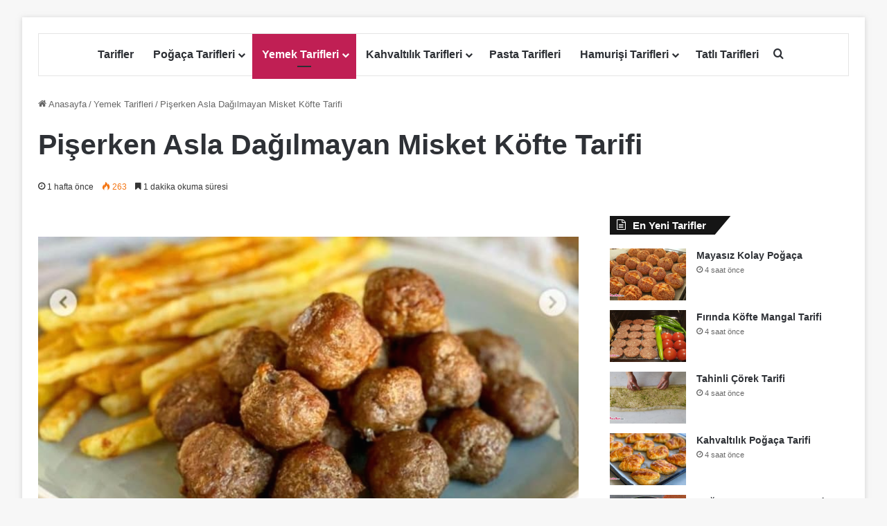

--- FILE ---
content_type: text/html; charset=UTF-8
request_url: https://www.pogacatarifi.com/piserken-asla-dagilmayan-misket-kofte-tarifi-2/
body_size: 35851
content:
<!DOCTYPE html>
<html lang="tr" class="" data-skin="light">
<head><meta charset="UTF-8" /><script>if(navigator.userAgent.match(/MSIE|Internet Explorer/i)||navigator.userAgent.match(/Trident\/7\..*?rv:11/i)){var href=document.location.href;if(!href.match(/[?&]nowprocket/)){if(href.indexOf("?")==-1){if(href.indexOf("#")==-1){document.location.href=href+"?nowprocket=1"}else{document.location.href=href.replace("#","?nowprocket=1#")}}else{if(href.indexOf("#")==-1){document.location.href=href+"&nowprocket=1"}else{document.location.href=href.replace("#","&nowprocket=1#")}}}}</script><script>class RocketLazyLoadScripts{constructor(e){this.triggerEvents=e,this.eventOptions={passive:!0},this.userEventListener=this.triggerListener.bind(this),this.delayedScripts={normal:[],async:[],defer:[]},this.allJQueries=[]}_addUserInteractionListener(e){this.triggerEvents.forEach((t=>window.addEventListener(t,e.userEventListener,e.eventOptions)))}_removeUserInteractionListener(e){this.triggerEvents.forEach((t=>window.removeEventListener(t,e.userEventListener,e.eventOptions)))}triggerListener(){this._removeUserInteractionListener(this),"loading"===document.readyState?document.addEventListener("DOMContentLoaded",this._loadEverythingNow.bind(this)):this._loadEverythingNow()}async _loadEverythingNow(){this._delayEventListeners(),this._delayJQueryReady(this),this._handleDocumentWrite(),this._registerAllDelayedScripts(),this._preloadAllScripts(),await this._loadScriptsFromList(this.delayedScripts.normal),await this._loadScriptsFromList(this.delayedScripts.defer),await this._loadScriptsFromList(this.delayedScripts.async),await this._triggerDOMContentLoaded(),await this._triggerWindowLoad(),window.dispatchEvent(new Event("rocket-allScriptsLoaded"))}_registerAllDelayedScripts(){document.querySelectorAll("script[type=rocketlazyloadscript]").forEach((e=>{e.hasAttribute("src")?e.hasAttribute("async")&&!1!==e.async?this.delayedScripts.async.push(e):e.hasAttribute("defer")&&!1!==e.defer||"module"===e.getAttribute("data-rocket-type")?this.delayedScripts.defer.push(e):this.delayedScripts.normal.push(e):this.delayedScripts.normal.push(e)}))}async _transformScript(e){return await this._requestAnimFrame(),new Promise((t=>{const n=document.createElement("script");let r;[...e.attributes].forEach((e=>{let t=e.nodeName;"type"!==t&&("data-rocket-type"===t&&(t="type",r=e.nodeValue),n.setAttribute(t,e.nodeValue))})),e.hasAttribute("src")?(n.addEventListener("load",t),n.addEventListener("error",t)):(n.text=e.text,t()),e.parentNode.replaceChild(n,e)}))}async _loadScriptsFromList(e){const t=e.shift();return t?(await this._transformScript(t),this._loadScriptsFromList(e)):Promise.resolve()}_preloadAllScripts(){var e=document.createDocumentFragment();[...this.delayedScripts.normal,...this.delayedScripts.defer,...this.delayedScripts.async].forEach((t=>{const n=t.getAttribute("src");if(n){const t=document.createElement("link");t.href=n,t.rel="preload",t.as="script",e.appendChild(t)}})),document.head.appendChild(e)}_delayEventListeners(){let e={};function t(t,n){!function(t){function n(n){return e[t].eventsToRewrite.indexOf(n)>=0?"rocket-"+n:n}e[t]||(e[t]={originalFunctions:{add:t.addEventListener,remove:t.removeEventListener},eventsToRewrite:[]},t.addEventListener=function(){arguments[0]=n(arguments[0]),e[t].originalFunctions.add.apply(t,arguments)},t.removeEventListener=function(){arguments[0]=n(arguments[0]),e[t].originalFunctions.remove.apply(t,arguments)})}(t),e[t].eventsToRewrite.push(n)}function n(e,t){let n=e[t];Object.defineProperty(e,t,{get:()=>n||function(){},set(r){e["rocket"+t]=n=r}})}t(document,"DOMContentLoaded"),t(window,"DOMContentLoaded"),t(window,"load"),t(window,"pageshow"),t(document,"readystatechange"),n(document,"onreadystatechange"),n(window,"onload"),n(window,"onpageshow")}_delayJQueryReady(e){let t=window.jQuery;Object.defineProperty(window,"jQuery",{get:()=>t,set(n){if(n&&n.fn&&!e.allJQueries.includes(n)){n.fn.ready=n.fn.init.prototype.ready=function(t){e.domReadyFired?t.bind(document)(n):document.addEventListener("rocket-DOMContentLoaded",(()=>t.bind(document)(n)))};const t=n.fn.on;n.fn.on=n.fn.init.prototype.on=function(){if(this[0]===window){function e(e){return e.split(" ").map((e=>"load"===e||0===e.indexOf("load.")?"rocket-jquery-load":e)).join(" ")}"string"==typeof arguments[0]||arguments[0]instanceof String?arguments[0]=e(arguments[0]):"object"==typeof arguments[0]&&Object.keys(arguments[0]).forEach((t=>{delete Object.assign(arguments[0],{[e(t)]:arguments[0][t]})[t]}))}return t.apply(this,arguments),this},e.allJQueries.push(n)}t=n}})}async _triggerDOMContentLoaded(){this.domReadyFired=!0,await this._requestAnimFrame(),document.dispatchEvent(new Event("rocket-DOMContentLoaded")),await this._requestAnimFrame(),window.dispatchEvent(new Event("rocket-DOMContentLoaded")),await this._requestAnimFrame(),document.dispatchEvent(new Event("rocket-readystatechange")),await this._requestAnimFrame(),document.rocketonreadystatechange&&document.rocketonreadystatechange()}async _triggerWindowLoad(){await this._requestAnimFrame(),window.dispatchEvent(new Event("rocket-load")),await this._requestAnimFrame(),window.rocketonload&&window.rocketonload(),await this._requestAnimFrame(),this.allJQueries.forEach((e=>e(window).trigger("rocket-jquery-load"))),window.dispatchEvent(new Event("rocket-pageshow")),await this._requestAnimFrame(),window.rocketonpageshow&&window.rocketonpageshow()}_handleDocumentWrite(){const e=new Map;document.write=document.writeln=function(t){const n=document.currentScript,r=document.createRange(),i=n.parentElement;let o=e.get(n);void 0===o&&(o=n.nextSibling,e.set(n,o));const a=document.createDocumentFragment();r.setStart(a,0),a.appendChild(r.createContextualFragment(t)),i.insertBefore(a,o)}}async _requestAnimFrame(){return new Promise((e=>requestAnimationFrame(e)))}static run(){const e=new RocketLazyLoadScripts(["keydown","mousemove","touchmove","touchstart","touchend","wheel"]);e._addUserInteractionListener(e)}}RocketLazyLoadScripts.run();</script>
	
	<link rel="profile" href="https://gmpg.org/xfn/11" />
	<meta name='robots' content='index, follow, max-image-preview:large, max-snippet:-1, max-video-preview:-1' />
	<style>img:is([sizes="auto" i], [sizes^="auto," i]) { contain-intrinsic-size: 3000px 1500px }</style>
	
	<!-- This site is optimized with the Yoast SEO plugin v26.4 - https://yoast.com/wordpress/plugins/seo/ -->
	<title>Pişerken Asla Dağılmayan Misket Köfte Tarifi</title><style id="rocket-critical-css">ul{box-sizing:border-box}:root{--wp--preset--font-size--normal:16px;--wp--preset--font-size--huge:42px}.screen-reader-text{border:0;clip-path:inset(50%);height:1px;margin:-1px;overflow:hidden;padding:0;position:absolute;width:1px;word-wrap:normal!important}#cookie-notice *{-webkit-box-sizing:border-box;-moz-box-sizing:border-box;box-sizing:border-box}#cookie-notice .cookie-notice-container{display:block}#cookie-notice.cookie-notice-hidden .cookie-notice-container{display:none}.cookie-notice-container{padding:15px 30px;text-align:center;width:100%;z-index:2}.cn-close-icon{position:absolute;right:15px;top:50%;margin:-10px 0 0 0;width:15px;height:15px;opacity:.5;padding:10px;border:none;outline:none;background:none;box-shadow:none}.cn-close-icon:before,.cn-close-icon:after{position:absolute;content:' ';height:15px;width:2px;top:3px;background-color:rgba(128,128,128,1)}.cn-close-icon:before{transform:rotate(45deg)}.cn-close-icon:after{transform:rotate(-45deg)}#cookie-notice .cn-button{margin:0 0 0 10px;display:inline-block}#cookie-notice .cn-button:not(.cn-button-custom){font-family:-apple-system,BlinkMacSystemFont,Arial,Roboto,"Helvetica Neue",sans-serif;font-weight:normal;font-size:13px;letter-spacing:.25px;line-height:20px;margin:0 0 0 10px;text-align:center;text-transform:none;display:inline-block;touch-action:manipulation;white-space:nowrap;outline:none;box-shadow:none;text-shadow:none;border:none;-webkit-border-radius:3px;-moz-border-radius:3px;border-radius:3px;text-decoration:none;padding:8.5px 10px;line-height:1;color:inherit}.cn-text-container{margin:0 0 6px 0}.cn-text-container,.cn-buttons-container{display:inline-block}@media all and (max-width:900px){.cookie-notice-container #cn-notice-text{display:block}.cookie-notice-container #cn-notice-buttons{display:block}#cookie-notice .cn-button{margin:0 5px 5px 5px}}@media all and (max-width:480px){.cookie-notice-container{padding:15px 25px}}:root{--brand-color:#0669ff;--dark-brand-color:#0051cc;--bright-color:#FFF;--base-color:#2c2f34}html{-ms-touch-action:manipulation;touch-action:manipulation;-webkit-text-size-adjust:100%;-ms-text-size-adjust:100%}article,aside,figure,header,nav{display:block}a{background-color:transparent}img{border-style:none}figure{margin:1em 0}button,input{font:inherit}button,input{overflow:visible}button,input{margin:0}button{text-transform:none}button,[type="submit"]{-webkit-appearance:button}button::-moz-focus-inner,input::-moz-focus-inner{border:0;padding:0}button:-moz-focusring,input:-moz-focusring{outline:1px dotted ButtonText}[type="search"]{-webkit-appearance:textfield}[type="search"]::-webkit-search-cancel-button,[type="search"]::-webkit-search-decoration{-webkit-appearance:none}*{padding:0;margin:0;list-style:none;border:0;outline:none;box-sizing:border-box}*:before,*:after{box-sizing:border-box}body{background:#F7F7F7;color:var(--base-color);font-family:-apple-system,BlinkMacSystemFont,"Segoe UI",Roboto,Oxygen,Oxygen-Sans,Ubuntu,Cantarell,"Helvetica Neue","Open Sans",Arial,sans-serif;font-size:13px;line-height:21px}h1,h3,.the-subtitle{line-height:1.4;font-weight:600}h1{font-size:41px;font-weight:700}h3{font-size:23px}.the-subtitle{font-size:17px}a{color:var(--base-color);text-decoration:none}img{max-width:100%;height:auto}.screen-reader-text{clip:rect(1px,1px,1px,1px);position:absolute!important;height:1px;width:1px;overflow:hidden}.stream-item{text-align:center;position:relative;z-index:2;margin:20px 0;padding:0}@media (max-width:768px){.hide_share_post_top .share-buttons-top{display:none!important}}.tie-icon:before,[class^="tie-icon-"],[class*=" tie-icon-"]{font-family:'tiefonticon'!important;speak:never;font-style:normal;font-weight:normal;font-variant:normal;text-transform:none;line-height:1;-webkit-font-smoothing:antialiased;-moz-osx-font-smoothing:grayscale;display:inline-block}.tie-popup,#autocomplete-suggestions{display:none}.container{margin-right:auto;margin-left:auto;padding-left:15px;padding-right:15px}.container:after{content:"";display:table;clear:both}@media (min-width:768px){.container{width:100%}}@media (min-width:1200px){.container{max-width:1200px}}.tie-row{margin-left:-15px;margin-right:-15px}.tie-row:after{content:"";display:table;clear:both}.tie-col-md-4,.tie-col-md-8,.tie-col-xs-12{position:relative;min-height:1px;padding-left:15px;padding-right:15px}.tie-col-xs-12{float:left}.tie-col-xs-12{width:100%}@media (min-width:992px){.tie-col-md-4,.tie-col-md-8{float:left}.tie-col-md-4{width:33.33333%}.tie-col-md-8{width:66.66667%}}.tie-alignright{float:right}.clearfix:before,.clearfix:after{content:"\0020";display:block;height:0;overflow:hidden}.clearfix:after{clear:both}.tie-container,#tie-wrapper{height:100%;min-height:650px}.tie-container{position:relative;overflow:hidden}#tie-wrapper{background:#fff;position:relative;z-index:108;height:100%;margin:0 auto}.container-wrapper{background:#ffffff;border:1px solid rgba(0,0,0,0.1);border-radius:2px;padding:30px}#content{margin-top:30px}@media (max-width:991px){#content{margin-top:15px}}.site-content{-ms-word-wrap:break-word;word-wrap:break-word}.boxed-layout #tie-wrapper{max-width:1230px}.boxed-layout.wrapper-has-shadow #tie-wrapper{box-shadow:0 1px 7px rgba(171,171,171,0.5)}@media (min-width:992px){.boxed-layout #tie-wrapper{width:95%}}@media (min-width:992px){.framed-layout #tie-wrapper{margin-top:25px;margin-bottom:25px}}.theme-header{background:#fff;position:relative;z-index:999}.theme-header:after{content:"";display:table;clear:both}#menu-components-wrap{display:flex;justify-content:space-between;width:100%;flex-wrap:wrap}.header-layout-2 #menu-components-wrap{justify-content:center}.logo-row{position:relative}#logo{margin-top:40px;margin-bottom:40px;display:block;float:left}#logo img{vertical-align:middle}#logo a{display:inline-block}.header-layout-2 #logo{float:none;text-align:center}.header-layout-2 #logo img{margin-right:auto;margin-left:auto}.header-layout-2 .logo-container{width:100%;float:none}@media (max-width:991px){#theme-header.has-normal-width-logo #logo{margin:14px 0!important;text-align:left;line-height:1}#theme-header.has-normal-width-logo #logo img{width:auto;height:auto;max-width:190px}}@media (max-width:479px){#theme-header.has-normal-width-logo #logo img{max-width:160px;max-height:60px!important}}@media (max-width:991px){#theme-header.mobile-header-default:not(.header-layout-1) #logo{flex-grow:10}}.components{display:flex;align-items:center;justify-content:end}.components>li{position:relative}.components>li>a{display:block;position:relative;width:30px;text-align:center;font-size:16px;white-space:nowrap}@media (max-width:991px){.logo-container{border-width:0;display:flex;flex-flow:row nowrap;align-items:center;justify-content:space-between}}.mobile-header-components{display:none;z-index:10;height:30px;line-height:30px;flex-wrap:nowrap;flex:1 1 0%}.mobile-header-components .components{float:none;display:flex!important;justify-content:flex-start}.mobile-header-components .components li.custom-menu-link{display:inline-block;float:none}.mobile-header-components .components li.custom-menu-link>a{width:20px;padding-bottom:15px}.mobile-header-components [class^="tie-icon-"]{font-size:18px;width:20px;height:20px;vertical-align:middle}.mobile-header-components .tie-mobile-menu-icon{font-size:20px}.mobile-header-components .nav-icon{display:inline-block;width:20px;height:2px;background-color:var(--base-color);position:relative;top:-4px}.mobile-header-components .nav-icon:before,.mobile-header-components .nav-icon:after{position:absolute;right:0;background-color:var(--base-color);content:'';display:block;width:100%;height:100%;transform:translateZ(0);backface-visibility:hidden}.mobile-header-components .nav-icon:before{transform:translateY(-7px)}.mobile-header-components .nav-icon:after{transform:translateY(7px)}#mobile-header-components-area_1 .components li.custom-menu-link>a{margin-right:15px}#mobile-header-components-area_2 .components{flex-direction:row-reverse}#mobile-header-components-area_2 .components li.custom-menu-link>a{margin-left:15px}@media (max-width:991px){.logo-container:before,.logo-container:after{height:1px}#tie-body #mobile-container,.mobile-header-components{display:block}}@media (max-width:991px){.theme-header .components{display:none}}.main-nav-wrapper{position:relative;z-index:4}.main-nav{background-color:var(--main-nav-background);color:var(--main-nav-primary-color);position:relative;border:1px solid var(--main-nav-main-border-color);border-width:1px 0}.main-menu-wrapper{position:relative}@media (min-width:992px){.header-menu .menu{display:flex}.header-menu .menu a{display:block;position:relative}.header-menu .menu>li>a{white-space:nowrap}.header-menu .menu .sub-menu a{padding:8px 10px}.header-menu .menu ul:not(.sub-menu-columns):not(.sub-menu-columns-item):not(.sub-list):not(.mega-cat-sub-categories):not(.slider-arrow-nav){box-shadow:0 2px 5px rgba(0,0,0,0.1)}.header-menu .menu ul li{position:relative}.header-menu .menu ul a{border-width:0 0 1px}#main-nav{z-index:9;line-height:60px}.main-menu .menu>li>a{padding:0 14px;font-size:14px;font-weight:700}.main-menu .menu>li>.menu-sub-content{border-top:2px solid var(--main-nav-primary-color)}.main-menu .menu ul{line-height:20px;z-index:1}.main-menu .menu-sub-content{background:var(--main-nav-background);display:none;padding:15px;width:230px;position:absolute;box-shadow:0 3px 4px rgba(0,0,0,0.2)}.main-menu .menu-sub-content a{width:200px}.main-nav .menu a,.main-nav .components li a{color:var(--main-nav-text-color)}.main-nav-light{--main-nav-background:#FFFFFF;--main-nav-secondry-background:rgba(0,0,0,0.03);--main-nav-primary-color:var(--brand-color);--main-nav-contrast-primary-color:var(--bright-color);--main-nav-text-color:var(--base-color);--main-nav-secondry-text-color:rgba(0,0,0,0.5);--main-nav-main-border-color:rgba(0,0,0,0.1);--main-nav-secondry-border-color:rgba(0,0,0,0.08)}}@media (min-width:992px){header .menu-item-has-children>a:before{content:'';position:absolute;right:10px;top:50%;bottom:auto;transform:translateY(-50%);font-family:'tiefonticon'!important;font-style:normal;font-weight:normal;font-variant:normal;text-transform:none;content:"\f079";font-size:11px;line-height:1}.menu>.menu-item-has-children:not(.is-icon-only)>a{padding-right:25px}}@media (min-width:992px){.main-nav-boxed .main-nav{border-width:0}.main-nav-boxed .main-menu-wrapper{float:left;width:100%;background-color:var(--main-nav-background);padding-right:15px}.main-nav-boxed.main-nav-light .main-menu-wrapper{border:1px solid var(--main-nav-main-border-color)}}.main-nav-boxed .main-nav:not(.fixed-nav){background:transparent!important}@media only screen and (min-width:992px) and (max-width:1100px){.main-nav .menu>li:not(.is-icon-only)>a{padding-left:7px;padding-right:7px}.main-nav .menu>li:not(.is-icon-only)>a:before{display:none}}@media (max-width:991px){#tie-wrapper header#theme-header{box-shadow:none;background:transparent!important}.logo-container{border-width:0;box-shadow:0 3px 7px 0 rgba(0,0,0,0.1)}.logo-container{background-color:#ffffff}.header-layout-2 .main-nav-wrapper{display:none}.main-menu-wrapper .main-menu-wrap{width:100%}}.magazine2 .container-wrapper{border-width:0;padding:0;background-color:transparent;opacity:0.99}@media (min-width:992px){.magazine2.sidebar-right .sidebar{padding-left:40px}}.magazine2 .sidebar .container-wrapper{margin-bottom:50px}@media (max-width:991px){.magazine2 .sidebar .container-wrapper{margin-bottom:30px}}.magazine2 .share-buttons-top{padding-right:0;padding-left:0}input{border:1px solid rgba(0,0,0,0.1);color:var(--base-color);font-size:13px;outline:none;padding:10px 12px;line-height:23px;border-radius:2px;max-width:100%;background-color:transparent}input:not([type="checkbox"]):not([type="radio"]){appearance:none;outline:none}@media (max-width:767px){input:not([type="submit"]){font-size:16px!important}}[type="submit"]{width:auto;position:relative;background-color:var(--tie-buttons-color, var(--brand-color));color:var(--tie-buttons-text, var(--bright-color));border-radius:var(--tie-buttons-radius, 2px);border:var(--tie-buttons-border-width, 0) solid var(--tie-buttons-border-color, var(--brand-color));padding:10px 25px;margin:0;font-weight:600;font-size:14px;display:inline-block;text-align:center;line-height:21px;text-decoration:none;vertical-align:middle;appearance:none}@media (min-width:992px){.sidebar-right .main-content{float:left}.sidebar-right .sidebar{float:right}.sidebar-right.magazine2 .main-content{padding-right:5px}}.post-thumb{position:relative;height:100%;display:block;backface-visibility:hidden;transform:rotate(0)}.post-thumb img{width:100%;display:block}.post-meta{margin:10px 0 8px;font-size:12px;overflow:hidden}.post-meta{color:#666}.post-meta .meta-item{margin-right:8px;display:inline-block}.post-meta .meta-item.tie-icon:before{padding-right:3px}.post-meta .meta-item.date:before{content:"\f017"}.post-meta .tie-alignright .meta-item:last-child{margin:0!important}@media (max-width:767px){.entry-header .post-meta>span,.entry-header .post-meta>div,.main-content .post-meta>span,.main-content .post-meta>div{float:left}}.warm{color:#f47512}#breadcrumb{margin:50px 0 0}#breadcrumb,#breadcrumb a:not(:hover){color:#666}#breadcrumb .delimiter{margin:0 3px;font-style:normal}.entry-header-outer #breadcrumb{margin:0 0 20px;padding:0}@media (max-width:767px){.single-post #breadcrumb .current,.single-post #breadcrumb em:last-of-type{display:none}}.social-icons-item{float:right;margin-left:6px;position:relative}.social-icons-item .social-link span{color:var(--base-color);line-height:unset}.social-icons-widget .social-icons-item .social-link{width:24px;height:24px;line-height:24px;padding:0;display:block;text-align:center;border-radius:2px}.social-icons-item .facebook-social-icon{background-color:#4080FF!important}.social-icons-item .facebook-social-icon span{color:#4080FF}.social-icons-item .pinterest-social-icon{background-color:#e13138!important}.social-icons-item .pinterest-social-icon span{color:#e13138}ul:not(.solid-social-icons) .social-icons-item a:not(:hover){background-color:transparent!important}.solid-social-icons .social-link{background-color:var(--base-color)}.dark-skin .solid-social-icons .social-link{background-color:#27292d;border-color:#27292d}.solid-social-icons .social-link span{color:#ffffff!important}.entry-header{padding:30px 30px 0;margin-bottom:20px}@media (max-width:991px){.entry-header{padding:20px 20px 0}}@media (max-width:767px){.container-wrapper{padding:20px 15px}}.thumb-overlay{position:absolute;width:100%;height:100%;top:0;left:0;padding:30px;border-radius:2px}.thumb-overlay .thumb-content{position:absolute;bottom:0;left:0;padding:0 30px 20px;z-index:3;width:100%;backface-visibility:hidden}.thumb-overlay .post-meta,.thumb-overlay .thumb-title a{color:#ffffff!important}.thumb-overlay .thumb-title{font-size:30px;color:#ffffff}.thumb-overlay .thumb-meta{margin:0 0 5px}.thumb-overlay{backface-visibility:hidden}.thumb-overlay:after{content:"";position:absolute;z-index:1;left:0;right:0;bottom:0;height:65%;background-image:linear-gradient(to bottom,transparent,rgba(0,0,0,0.75));backface-visibility:hidden}.main-slider .slide{position:relative;overflow:hidden;background-repeat:no-repeat;background-position:center top;background-size:cover}.main-slider .tie-slick-slider:not(.slick-initialized) .slide{display:none}.main-slider .tie-slick-slider:not(.slick-initialized) .slide:first-child{display:block}.main-slider .thumb-meta{color:#ffffff}@media (max-width:479px){.main-slider .thumb-title{font-size:16px!important}}@media (max-width:320px){.main-slider .thumb-meta{display:none}}.all-over-thumb-link{position:absolute;width:100%;height:100%;top:0;z-index:2}.boxed-five-slides-slider .tie-slick-slider:not(.slick-initialized) .slide{display:none!important}.block-head-4 .has-block-head-4{position:relative;opacity:0.99;display:inline-block!important;width:auto;font-size:15px;line-height:1.3;font-weight:500;margin-bottom:20px;padding:5px 10px;color:var(--bright-color)}.block-head-4 .has-block-head-4:before{content:'';position:absolute;left:0;top:0;width:100%;height:100%;background-color:var(--brand-color);z-index:-1}.block-head-4 .widget-title{padding:0 10px}.block-head-4 .widget-title .the-subtitle{line-height:27px}.block-head-4#tie-body .widget-title{color:#ffffff}.block-head-4#tie-body .widget-title:before{background:#111}.block-head-4 span.widget-title-icon{float:left;margin-right:10px;line-height:27px;position:static;color:#ffffff}.block-head-4 .widget-title{opacity:0.99}.block-head-6 .has-block-head-4:after{content:'';position:absolute;right:0;top:0;width:70%;height:100%;background-color:var(--brand-color);transform:skew(-40deg) translateX(14px);z-index:-1}.block-head-6#tie-body .widget-title:after{background:#111}.boxed-slider .slide{margin:0 15px;height:318px}.boxed-slider .thumb-overlay{padding:30px}.boxed-slider .thumb-title{font-size:20px}@media (max-width:670px){.boxed-slider .thumb-title{font-size:16px}}.boxed-five-slides-slider .slide{height:155px}@media (max-width:550px){.boxed-five-slides-slider .slide{height:180px}}.boxed-five-slides-slider .thumb-overlay,.boxed-five-slides-slider div.thumb-content{padding:10px}.boxed-five-slides-slider .thumb-meta{margin-bottom:0}.boxed-five-slides-slider .thumb-title{margin-bottom:0;font-size:14px}.side-aside{position:fixed;top:0;z-index:111;visibility:hidden;width:350px;max-width:100%;height:100%;background:#FFFFFF;background-repeat:no-repeat;background-position:center top;background-size:cover;overflow-y:auto}@media (min-width:992px){.side-aside{right:0;transform:translate(350px,0)}.side-aside:not(.slide-sidebar-desktop){display:none}}.site-footer .widget-title-icon{display:none}.dark-skin{--lazyload-loading-color:#161717}.dark-skin{background-color:var(--tie-dark-skin-bg-main, #1f2024);color:#ffffff}.dark-skin input:not([type="submit"]){color:#ccc}.dark-skin a:not(:hover){color:#ffffff}.dark-skin .post-meta{color:#ccc!important}.dark-skin input:not([type=submit]){border-color:rgba(255,255,255,0.1)}.dark-skin .widget a:not(:hover){color:#ffffff}.dark-skin .widget-title-icon{color:#ccc}.sidebar .container-wrapper{margin-bottom:30px}@media (max-width:991px){.sidebar .container-wrapper{margin-bottom:15px}}@media (max-width:991px){.has-sidebar .sidebar{margin-top:15px}.magazine2.has-sidebar .sidebar{margin-top:40px}}.widget-title{position:relative}.widget-title .the-subtitle{font-size:15px;min-height:15px}.widget-title-icon{position:absolute;right:0;top:1px;color:#b9bec3;font-size:15px}.widget-title-icon:before{content:"\f08d"}.post-widget-body{padding-left:125px}.post-widget-body .post-title{font-size:14px;line-height:1.4;margin-bottom:5px}.post-widget-thumbnail{float:left;margin-right:15px;position:relative}.post-widget-thumbnail img.tie-small-image{width:110px}.widget li{padding:6px 0}.widget li:first-child{padding-top:0}.widget li:after{clear:both;display:table;content:""}.widget .post-meta{margin:2px 0 0;font-size:11px;line-height:17px}.posts-list .widget-title-icon:before,.tie-slider-widget .widget-title-icon:before{content:"\f0f6"}form.search-form{overflow:auto;position:relative;width:100%;margin-top:10px}.search-field{float:left;width:73%;padding:8px 15px}.search-submit[type="submit"]{float:right;padding:10px 5px;margin-left:2%;width:25%}li.widget-post-list{padding:7px 0;position:relative}.social-icons-widget .social-icons-item{float:left;margin:3px;padding:0}.social-icons-widget .social-icons-item .social-link{width:40px;height:40px;line-height:40px;font-size:18px}@media (max-width:479px){.social-icons-widget .social-icons-item{float:none;display:inline-block}}.widget-posts-list-container{position:relative}@media (min-width:992px){.theme-header .logo-row>div{height:auto!important}}#mobile-container{display:none;padding:10px 30px 30px}#mobile-menu{margin-bottom:20px;position:relative;padding-top:15px}#mobile-social-icons{margin-bottom:15px}#mobile-social-icons ul{text-align:center;overflow:hidden}#mobile-social-icons ul .social-icons-item{float:none;display:inline-block}#mobile-social-icons .social-icons-item{margin:0}#mobile-social-icons .social-icons-item .social-link{background:transparent;border:none}#mobile-search .search-form{overflow:hidden;position:relative}#mobile-search .search-form:after{position:absolute;content:"\f002";font-family:"tiefonticon";top:4px;right:10px;line-height:30px;width:30px;font-size:16px;border-radius:50%;text-align:center;color:#fff}#mobile-search .search-field{background-color:rgba(0,0,0,0.05);border-color:rgba(255,255,255,0.1);color:#ffffff;width:100%;border-radius:50px;padding:7px 45px 7px 20px}#mobile-search .search-submit{background:transparent;font-size:0;width:35px;height:38px;position:absolute;top:0;right:5px;z-index:1}#mobile-search input::-webkit-input-placeholder{color:rgba(255,255,255,0.6)}#mobile-search input::-moz-placeholder{color:rgba(255,255,255,0.6)}#mobile-search input:-moz-placeholder{color:rgba(255,255,255,0.6)}#mobile-search input:-ms-input-placeholder{color:rgba(255,255,255,0.6)}#tie-wrapper:after{position:absolute;z-index:1000;top:-10%;left:-50%;width:0;height:0;background:rgba(0,0,0,0.2);content:"";opacity:0}@media (max-width:991px){.side-aside.appear-from-left{left:0;transform:translate(-100%,0)}.side-aside.is-fullwidth{width:100%}}.is-desktop .side-aside .has-custom-scroll{padding:50px 0 0}.side-aside:after{position:absolute;top:0;left:0;width:100%;height:100%;background:rgba(0,0,0,0.2);content:"";opacity:1}a.remove{position:absolute;top:0;right:0;display:block;speak:never;-webkit-font-smoothing:antialiased;-moz-osx-font-smoothing:grayscale;width:20px;height:20px;display:block;line-height:20px;text-align:center;font-size:15px}a.remove:before{content:"\e117";font-family:"tiefonticon";color:#e74c3c}a.remove.big-btn{width:25px;height:25px;line-height:25px;font-size:22px}a.remove.light-btn:not(:hover):before{color:#ffffff}.side-aside a.remove{z-index:1;top:15px;left:50%;right:auto;transform:translateX(-50%)}.side-aside a.remove:not(:hover):before{color:#111}.side-aside.dark-skin a.remove:not(:hover):before{color:#ffffff}.tie-popup a.remove{transform:scale(0.2);opacity:0;top:15px;right:15px;z-index:1}.theiaStickySidebar:after{content:"";display:table;clear:both}.has-custom-scroll,.side-aside{overflow-x:hidden;scrollbar-width:thin}.has-custom-scroll::-webkit-scrollbar,.side-aside::-webkit-scrollbar{width:5px}.has-custom-scroll::-webkit-scrollbar-track,.side-aside::-webkit-scrollbar-track{background:transparent}.has-custom-scroll::-webkit-scrollbar-thumb,.side-aside::-webkit-scrollbar-thumb{border-radius:20px;background:rgba(0,0,0,0.2)}.dark-skin .has-custom-scroll::-webkit-scrollbar-thumb{background:rgb(0,0,0)}.tie-popup{position:fixed;z-index:99999;left:0;top:0;height:100%;width:100%;background-color:rgba(0,0,0,0.5);display:none;perspective:600px}.pop-up-live-search{will-change:transform,opacity;transform:scale(0.7);opacity:0}.tie-popup-search-wrap::-webkit-input-placeholder{color:#ffffff}.tie-popup-search-wrap::-moz-placeholder{color:#ffffff}.tie-popup-search-wrap:-moz-placeholder{color:#ffffff}.tie-popup-search-wrap:-ms-input-placeholder{color:#ffffff}.tie-popup-search-wrap form{position:relative;height:80px;margin-bottom:20px}.popup-search-wrap-inner{position:relative;padding:80px 15px 0;margin:0 auto;max-width:800px}input.tie-popup-search-input{width:100%;height:80px;line-height:80px;background:rgba(0,0,0,0.7)!important;font-weight:500;font-size:22px;border:0;padding-right:80px;padding-left:30px;color:#ffffff;border-radius:5px}button.tie-popup-search-submit{font-size:28px;color:#666;position:absolute;right:5px;top:15px;background:transparent!important}#tie-popup-search-mobile .popup-search-wrap-inner{padding-top:50px}#tie-popup-search-mobile input.tie-popup-search-input{height:50px;line-height:1;padding-left:20px;padding-right:50px}#tie-popup-search-mobile button.tie-popup-search-submit{font-size:16px;top:9px;right:0}#autocomplete-suggestions{overflow:auto;padding:20px;color:#eee;position:absolute;display:none;width:370px;z-index:9999;margin-top:15px}@font-face{font-family:"tiefonticon";src:url(https://www.pogacatarifi.com/wp-content/themes/jannah/assets/fonts/tielabs-fonticon/tielabs-fonticon.woff2?ciufdj1) format("woff2"),url(https://www.pogacatarifi.com/wp-content/themes/jannah/assets/fonts/tielabs-fonticon/tielabs-fonticon.woff?ciufdj1) format("woff"),url(https://www.pogacatarifi.com/wp-content/themes/jannah/assets/fonts/tielabs-fonticon/tielabs-fonticon.ttf?ciufdj1) format("truetype"),url(https://www.pogacatarifi.com/wp-content/themes/jannah/assets/fonts/tielabs-fonticon/tielabs-fonticon.svg?ciufdj1#tielabs-fonticon) format("svg");font-weight:normal;font-style:normal;font-display:swap}.tie-icon-facebook:before{content:"\f09a"}.tie-icon-search:before{content:"\f002"}.tie-icon-home:before{content:"\f015"}.tie-icon-bookmark:before{content:"\f02e"}.tie-icon-pinterest:before{content:"\f0d2"}.tie-icon-whatsapp:before{content:"\f232"}.tie-icon-fire:before{content:"\e900"}.post-content.container-wrapper{padding:0}.entry-header{font-size:45px;line-height:1.2}@media (max-width:767px){.entry-header{font-size:28px}}.entry-header .entry-title{margin-bottom:15px}@media (max-width:767px){.entry-header .entry-title{font-size:28px}}.entry-header .post-meta{overflow:inherit;font-size:12px;margin-top:5px;margin-bottom:0;line-height:24px}.entry-header .post-meta .meta-item{margin-right:12px}.entry-header .post-meta{color:#333333}.entry-header .post-meta .tie-alignright{display:inline}@media (max-width:767px){.entry-header .post-meta{margin-bottom:-8px}.entry-header .post-meta .tie-alignright{float:none}.entry-header .post-meta .meta-item,.entry-header .post-meta .tie-alignright .meta-item:last-child{margin-bottom:8px!important}.entry-header .post-meta>div,.entry-header .post-meta>span{float:initial!important}}.fullwidth-entry-title{background-color:transparent;margin:30px 0 0;padding:30px 0;border:none;box-shadow:none!important}@media (max-width:991px){.fullwidth-entry-title{margin-top:15px;margin-bottom:15px}}.post-layout-3 .fullwidth-entry-title{padding:0}.post-layout-3 .entry-header{padding:0;margin:0}.fullwidth-entry-title .tie-alignright{float:none}.featured-area{position:relative;margin-bottom:30px;line-height:1}@media (max-width:767px){.featured-area{margin-bottom:20px}}.featured-area img{width:100%}.single-featured-image{position:relative;margin:0;line-height:0}@media (max-width:767px){.fullwidth-entry-title{padding:20px 15px}}.share-buttons{padding:18px 28px;line-height:0}@media (max-width:767px){.share-buttons{padding:15px}}@media (min-width:768px){.share-buttons-top{padding-bottom:0}}.share-links a{color:#ffffff}.share-links{overflow:hidden;position:relative}.share-links .share-btn-icon{font-size:15px}.share-links a{display:inline-block;margin:2px;height:40px;overflow:hidden;position:relative;border-radius:2px;width:40px}.share-links a,.share-links a:before{background-color:#444}.share-links a .share-btn-icon{width:40px;height:40px;float:left;display:block;text-align:center;line-height:40px}.share-rounded a{border-radius:100%}.share-links a.facebook-share-btn,.share-links a.facebook-share-btn:before{background:#4080FF}.share-links a.pinterest-share-btn,.share-links a.pinterest-share-btn:before{background:#e13138}.share-links a.whatsapp-share-btn,.share-links a.whatsapp-share-btn:before{background:#43d854}@media (min-width:768px){a.whatsapp-share-btn{display:none!important}}#reading-position-indicator{display:block;height:5px;position:fixed;bottom:0;left:0;background:var(--brand-color);box-shadow:0 0 10px rgba(0,136,255,0.7);width:0;z-index:9999;max-width:100%}.stream-item-above-post{margin:0 auto 30px}#post-extra-info{display:none}</style>
	<meta name="description" content="MALZEMELER Köftesi için; 500 gram kıyma çift çekilmiş 1 adet soğan (rendelenmiş) 1 adet sarımsak (rendelenmiş) 4/5 yemek kaşığı ekmek kurusu veya" />
	<link rel="canonical" href="https://www.pogacatarifi.com/piserken-asla-dagilmayan-misket-kofte-tarifi-2/" />
	<meta property="og:locale" content="tr_TR" />
	<meta property="og:type" content="article" />
	<meta property="og:title" content="Pişerken Asla Dağılmayan Misket Köfte Tarifi" />
	<meta property="og:description" content="MALZEMELER Köftesi için; 500 gram kıyma çift çekilmiş 1 adet soğan (rendelenmiş) 1 adet sarımsak (rendelenmiş) 4/5 yemek kaşığı ekmek kurusu veya" />
	<meta property="og:url" content="https://www.pogacatarifi.com/piserken-asla-dagilmayan-misket-kofte-tarifi-2/" />
	<meta property="og:site_name" content="Poğaça Tarifi" />
	<meta property="article:published_time" content="2025-11-17T18:01:36+00:00" />
	<meta property="og:image" content="https://www.pogacatarifi.com/wp-content/uploads/2021/06/kofte-gpatates.jpeg" />
	<meta property="og:image:width" content="800" />
	<meta property="og:image:height" content="470" />
	<meta property="og:image:type" content="image/jpeg" />
	<meta name="author" content="pogacatarifi.com" />
	<meta name="twitter:card" content="summary_large_image" />
	<meta name="twitter:label1" content="Yazan:" />
	<meta name="twitter:data1" content="pogacatarifi.com" />
	<meta name="twitter:label2" content="Tahmini okuma süresi" />
	<meta name="twitter:data2" content="1 dakika" />
	<script type="application/ld+json" class="yoast-schema-graph">{"@context":"https://schema.org","@graph":[{"@type":"Article","@id":"https://www.pogacatarifi.com/piserken-asla-dagilmayan-misket-kofte-tarifi-2/#article","isPartOf":{"@id":"https://www.pogacatarifi.com/piserken-asla-dagilmayan-misket-kofte-tarifi-2/"},"author":{"name":"pogacatarifi.com","@id":"https://www.pogacatarifi.com/#/schema/person/510ffa58826037636a721b0a315bf6ec"},"headline":"Pişerken Asla Dağılmayan Misket Köfte Tarifi","datePublished":"2025-11-17T18:01:36+00:00","mainEntityOfPage":{"@id":"https://www.pogacatarifi.com/piserken-asla-dagilmayan-misket-kofte-tarifi-2/"},"wordCount":247,"commentCount":0,"publisher":{"@id":"https://www.pogacatarifi.com/#organization"},"image":{"@id":"https://www.pogacatarifi.com/piserken-asla-dagilmayan-misket-kofte-tarifi-2/#primaryimage"},"thumbnailUrl":"https://www.pogacatarifi.com/wp-content/uploads/2021/06/kofte-gpatates.jpeg","keywords":["köfte tarifi"],"articleSection":["Yemek Tarifleri"],"inLanguage":"tr"},{"@type":"WebPage","@id":"https://www.pogacatarifi.com/piserken-asla-dagilmayan-misket-kofte-tarifi-2/","url":"https://www.pogacatarifi.com/piserken-asla-dagilmayan-misket-kofte-tarifi-2/","name":"Pişerken Asla Dağılmayan Misket Köfte Tarifi","isPartOf":{"@id":"https://www.pogacatarifi.com/#website"},"primaryImageOfPage":{"@id":"https://www.pogacatarifi.com/piserken-asla-dagilmayan-misket-kofte-tarifi-2/#primaryimage"},"image":{"@id":"https://www.pogacatarifi.com/piserken-asla-dagilmayan-misket-kofte-tarifi-2/#primaryimage"},"thumbnailUrl":"https://www.pogacatarifi.com/wp-content/uploads/2021/06/kofte-gpatates.jpeg","datePublished":"2025-11-17T18:01:36+00:00","description":"MALZEMELER Köftesi için; 500 gram kıyma çift çekilmiş 1 adet soğan (rendelenmiş) 1 adet sarımsak (rendelenmiş) 4/5 yemek kaşığı ekmek kurusu veya","breadcrumb":{"@id":"https://www.pogacatarifi.com/piserken-asla-dagilmayan-misket-kofte-tarifi-2/#breadcrumb"},"inLanguage":"tr","potentialAction":[{"@type":"ReadAction","target":["https://www.pogacatarifi.com/piserken-asla-dagilmayan-misket-kofte-tarifi-2/"]}]},{"@type":"ImageObject","inLanguage":"tr","@id":"https://www.pogacatarifi.com/piserken-asla-dagilmayan-misket-kofte-tarifi-2/#primaryimage","url":"https://www.pogacatarifi.com/wp-content/uploads/2021/06/kofte-gpatates.jpeg","contentUrl":"https://www.pogacatarifi.com/wp-content/uploads/2021/06/kofte-gpatates.jpeg","width":800,"height":470},{"@type":"BreadcrumbList","@id":"https://www.pogacatarifi.com/piserken-asla-dagilmayan-misket-kofte-tarifi-2/#breadcrumb","itemListElement":[{"@type":"ListItem","position":1,"name":"Yemek Tarifleri","item":"https://www.pogacatarifi.com/"},{"@type":"ListItem","position":2,"name":"Yemek Tarifleri","item":"https://www.pogacatarifi.com/kategori/yemek-tarifleri/"},{"@type":"ListItem","position":3,"name":"Pişerken Asla Dağılmayan Misket Köfte Tarifi"}]},{"@type":"WebSite","@id":"https://www.pogacatarifi.com/#website","url":"https://www.pogacatarifi.com/","name":"Poğaça Tarifi","description":"Denenmiş, lezzetli ve evde kolayca hazırlayabileceğiniz nefis pratik yemek tarifleri, videolu ve resimli nefis tarifler burada!","publisher":{"@id":"https://www.pogacatarifi.com/#organization"},"potentialAction":[{"@type":"SearchAction","target":{"@type":"EntryPoint","urlTemplate":"https://www.pogacatarifi.com/?s={search_term_string}"},"query-input":{"@type":"PropertyValueSpecification","valueRequired":true,"valueName":"search_term_string"}}],"inLanguage":"tr"},{"@type":"Organization","@id":"https://www.pogacatarifi.com/#organization","name":"Poğaça Tarifi","url":"https://www.pogacatarifi.com/","logo":{"@type":"ImageObject","inLanguage":"tr","@id":"https://www.pogacatarifi.com/#/schema/logo/image/","url":"https://www.pogacatarifi.com/wp-content/uploads/2021/11/poga.png","contentUrl":"https://www.pogacatarifi.com/wp-content/uploads/2021/11/poga.png","width":378,"height":73,"caption":"Poğaça Tarifi"},"image":{"@id":"https://www.pogacatarifi.com/#/schema/logo/image/"}},{"@type":"Person","@id":"https://www.pogacatarifi.com/#/schema/person/510ffa58826037636a721b0a315bf6ec","name":"pogacatarifi.com","image":{"@type":"ImageObject","inLanguage":"tr","@id":"https://www.pogacatarifi.com/#/schema/person/image/","url":"https://secure.gravatar.com/avatar/a821448899a0b1a1d60168264be395edfa301a9a615eeb6389b5f1b7727fda32?s=96&d=mm&r=g","contentUrl":"https://secure.gravatar.com/avatar/a821448899a0b1a1d60168264be395edfa301a9a615eeb6389b5f1b7727fda32?s=96&d=mm&r=g","caption":"pogacatarifi.com"},"sameAs":["https://pogacatarifi.com"]},false]}</script>
	<!-- / Yoast SEO plugin. -->


<link rel='dns-prefetch' href='//www.googletagmanager.com' />
<link rel='dns-prefetch' href='//pagead2.googlesyndication.com' />

<link rel="alternate" type="application/rss+xml" title="Poğaça Tarifi &raquo; akışı" href="https://www.pogacatarifi.com/feed/" />

		<style type="text/css">
			:root{				
			--tie-preset-gradient-1: linear-gradient(135deg, rgba(6, 147, 227, 1) 0%, rgb(155, 81, 224) 100%);
			--tie-preset-gradient-2: linear-gradient(135deg, rgb(122, 220, 180) 0%, rgb(0, 208, 130) 100%);
			--tie-preset-gradient-3: linear-gradient(135deg, rgba(252, 185, 0, 1) 0%, rgba(255, 105, 0, 1) 100%);
			--tie-preset-gradient-4: linear-gradient(135deg, rgba(255, 105, 0, 1) 0%, rgb(207, 46, 46) 100%);
			--tie-preset-gradient-5: linear-gradient(135deg, rgb(238, 238, 238) 0%, rgb(169, 184, 195) 100%);
			--tie-preset-gradient-6: linear-gradient(135deg, rgb(74, 234, 220) 0%, rgb(151, 120, 209) 20%, rgb(207, 42, 186) 40%, rgb(238, 44, 130) 60%, rgb(251, 105, 98) 80%, rgb(254, 248, 76) 100%);
			--tie-preset-gradient-7: linear-gradient(135deg, rgb(255, 206, 236) 0%, rgb(152, 150, 240) 100%);
			--tie-preset-gradient-8: linear-gradient(135deg, rgb(254, 205, 165) 0%, rgb(254, 45, 45) 50%, rgb(107, 0, 62) 100%);
			--tie-preset-gradient-9: linear-gradient(135deg, rgb(255, 203, 112) 0%, rgb(199, 81, 192) 50%, rgb(65, 88, 208) 100%);
			--tie-preset-gradient-10: linear-gradient(135deg, rgb(255, 245, 203) 0%, rgb(182, 227, 212) 50%, rgb(51, 167, 181) 100%);
			--tie-preset-gradient-11: linear-gradient(135deg, rgb(202, 248, 128) 0%, rgb(113, 206, 126) 100%);
			--tie-preset-gradient-12: linear-gradient(135deg, rgb(2, 3, 129) 0%, rgb(40, 116, 252) 100%);
			--tie-preset-gradient-13: linear-gradient(135deg, #4D34FA, #ad34fa);
			--tie-preset-gradient-14: linear-gradient(135deg, #0057FF, #31B5FF);
			--tie-preset-gradient-15: linear-gradient(135deg, #FF007A, #FF81BD);
			--tie-preset-gradient-16: linear-gradient(135deg, #14111E, #4B4462);
			--tie-preset-gradient-17: linear-gradient(135deg, #F32758, #FFC581);

			
					--main-nav-background: #FFFFFF;
					--main-nav-secondry-background: rgba(0,0,0,0.03);
					--main-nav-primary-color: #0088ff;
					--main-nav-contrast-primary-color: #FFFFFF;
					--main-nav-text-color: #2c2f34;
					--main-nav-secondry-text-color: rgba(0,0,0,0.5);
					--main-nav-main-border-color: rgba(0,0,0,0.1);
					--main-nav-secondry-border-color: rgba(0,0,0,0.08);
				
			}
		</style>
	<meta name="viewport" content="width=device-width, initial-scale=1.0" /><style id='wp-emoji-styles-inline-css' type='text/css'>

	img.wp-smiley, img.emoji {
		display: inline !important;
		border: none !important;
		box-shadow: none !important;
		height: 1em !important;
		width: 1em !important;
		margin: 0 0.07em !important;
		vertical-align: -0.1em !important;
		background: none !important;
		padding: 0 !important;
	}
</style>
<link rel='preload'  href='https://www.pogacatarifi.com/wp-includes/css/dist/block-library/style.min.css?ver=6.8.3' data-rocket-async="style" as="style" onload="this.onload=null;this.rel='stylesheet'" type='text/css' media='all' />
<style id='wp-block-library-theme-inline-css' type='text/css'>
.wp-block-audio :where(figcaption){color:#555;font-size:13px;text-align:center}.is-dark-theme .wp-block-audio :where(figcaption){color:#ffffffa6}.wp-block-audio{margin:0 0 1em}.wp-block-code{border:1px solid #ccc;border-radius:4px;font-family:Menlo,Consolas,monaco,monospace;padding:.8em 1em}.wp-block-embed :where(figcaption){color:#555;font-size:13px;text-align:center}.is-dark-theme .wp-block-embed :where(figcaption){color:#ffffffa6}.wp-block-embed{margin:0 0 1em}.blocks-gallery-caption{color:#555;font-size:13px;text-align:center}.is-dark-theme .blocks-gallery-caption{color:#ffffffa6}:root :where(.wp-block-image figcaption){color:#555;font-size:13px;text-align:center}.is-dark-theme :root :where(.wp-block-image figcaption){color:#ffffffa6}.wp-block-image{margin:0 0 1em}.wp-block-pullquote{border-bottom:4px solid;border-top:4px solid;color:currentColor;margin-bottom:1.75em}.wp-block-pullquote cite,.wp-block-pullquote footer,.wp-block-pullquote__citation{color:currentColor;font-size:.8125em;font-style:normal;text-transform:uppercase}.wp-block-quote{border-left:.25em solid;margin:0 0 1.75em;padding-left:1em}.wp-block-quote cite,.wp-block-quote footer{color:currentColor;font-size:.8125em;font-style:normal;position:relative}.wp-block-quote:where(.has-text-align-right){border-left:none;border-right:.25em solid;padding-left:0;padding-right:1em}.wp-block-quote:where(.has-text-align-center){border:none;padding-left:0}.wp-block-quote.is-large,.wp-block-quote.is-style-large,.wp-block-quote:where(.is-style-plain){border:none}.wp-block-search .wp-block-search__label{font-weight:700}.wp-block-search__button{border:1px solid #ccc;padding:.375em .625em}:where(.wp-block-group.has-background){padding:1.25em 2.375em}.wp-block-separator.has-css-opacity{opacity:.4}.wp-block-separator{border:none;border-bottom:2px solid;margin-left:auto;margin-right:auto}.wp-block-separator.has-alpha-channel-opacity{opacity:1}.wp-block-separator:not(.is-style-wide):not(.is-style-dots){width:100px}.wp-block-separator.has-background:not(.is-style-dots){border-bottom:none;height:1px}.wp-block-separator.has-background:not(.is-style-wide):not(.is-style-dots){height:2px}.wp-block-table{margin:0 0 1em}.wp-block-table td,.wp-block-table th{word-break:normal}.wp-block-table :where(figcaption){color:#555;font-size:13px;text-align:center}.is-dark-theme .wp-block-table :where(figcaption){color:#ffffffa6}.wp-block-video :where(figcaption){color:#555;font-size:13px;text-align:center}.is-dark-theme .wp-block-video :where(figcaption){color:#ffffffa6}.wp-block-video{margin:0 0 1em}:root :where(.wp-block-template-part.has-background){margin-bottom:0;margin-top:0;padding:1.25em 2.375em}
</style>
<style id='classic-theme-styles-inline-css' type='text/css'>
/*! This file is auto-generated */
.wp-block-button__link{color:#fff;background-color:#32373c;border-radius:9999px;box-shadow:none;text-decoration:none;padding:calc(.667em + 2px) calc(1.333em + 2px);font-size:1.125em}.wp-block-file__button{background:#32373c;color:#fff;text-decoration:none}
</style>
<style id='global-styles-inline-css' type='text/css'>
:root{--wp--preset--aspect-ratio--square: 1;--wp--preset--aspect-ratio--4-3: 4/3;--wp--preset--aspect-ratio--3-4: 3/4;--wp--preset--aspect-ratio--3-2: 3/2;--wp--preset--aspect-ratio--2-3: 2/3;--wp--preset--aspect-ratio--16-9: 16/9;--wp--preset--aspect-ratio--9-16: 9/16;--wp--preset--color--black: #000000;--wp--preset--color--cyan-bluish-gray: #abb8c3;--wp--preset--color--white: #ffffff;--wp--preset--color--pale-pink: #f78da7;--wp--preset--color--vivid-red: #cf2e2e;--wp--preset--color--luminous-vivid-orange: #ff6900;--wp--preset--color--luminous-vivid-amber: #fcb900;--wp--preset--color--light-green-cyan: #7bdcb5;--wp--preset--color--vivid-green-cyan: #00d084;--wp--preset--color--pale-cyan-blue: #8ed1fc;--wp--preset--color--vivid-cyan-blue: #0693e3;--wp--preset--color--vivid-purple: #9b51e0;--wp--preset--color--global-color: #c01f54;--wp--preset--gradient--vivid-cyan-blue-to-vivid-purple: linear-gradient(135deg,rgba(6,147,227,1) 0%,rgb(155,81,224) 100%);--wp--preset--gradient--light-green-cyan-to-vivid-green-cyan: linear-gradient(135deg,rgb(122,220,180) 0%,rgb(0,208,130) 100%);--wp--preset--gradient--luminous-vivid-amber-to-luminous-vivid-orange: linear-gradient(135deg,rgba(252,185,0,1) 0%,rgba(255,105,0,1) 100%);--wp--preset--gradient--luminous-vivid-orange-to-vivid-red: linear-gradient(135deg,rgba(255,105,0,1) 0%,rgb(207,46,46) 100%);--wp--preset--gradient--very-light-gray-to-cyan-bluish-gray: linear-gradient(135deg,rgb(238,238,238) 0%,rgb(169,184,195) 100%);--wp--preset--gradient--cool-to-warm-spectrum: linear-gradient(135deg,rgb(74,234,220) 0%,rgb(151,120,209) 20%,rgb(207,42,186) 40%,rgb(238,44,130) 60%,rgb(251,105,98) 80%,rgb(254,248,76) 100%);--wp--preset--gradient--blush-light-purple: linear-gradient(135deg,rgb(255,206,236) 0%,rgb(152,150,240) 100%);--wp--preset--gradient--blush-bordeaux: linear-gradient(135deg,rgb(254,205,165) 0%,rgb(254,45,45) 50%,rgb(107,0,62) 100%);--wp--preset--gradient--luminous-dusk: linear-gradient(135deg,rgb(255,203,112) 0%,rgb(199,81,192) 50%,rgb(65,88,208) 100%);--wp--preset--gradient--pale-ocean: linear-gradient(135deg,rgb(255,245,203) 0%,rgb(182,227,212) 50%,rgb(51,167,181) 100%);--wp--preset--gradient--electric-grass: linear-gradient(135deg,rgb(202,248,128) 0%,rgb(113,206,126) 100%);--wp--preset--gradient--midnight: linear-gradient(135deg,rgb(2,3,129) 0%,rgb(40,116,252) 100%);--wp--preset--font-size--small: 13px;--wp--preset--font-size--medium: 20px;--wp--preset--font-size--large: 36px;--wp--preset--font-size--x-large: 42px;--wp--preset--spacing--20: 0.44rem;--wp--preset--spacing--30: 0.67rem;--wp--preset--spacing--40: 1rem;--wp--preset--spacing--50: 1.5rem;--wp--preset--spacing--60: 2.25rem;--wp--preset--spacing--70: 3.38rem;--wp--preset--spacing--80: 5.06rem;--wp--preset--shadow--natural: 6px 6px 9px rgba(0, 0, 0, 0.2);--wp--preset--shadow--deep: 12px 12px 50px rgba(0, 0, 0, 0.4);--wp--preset--shadow--sharp: 6px 6px 0px rgba(0, 0, 0, 0.2);--wp--preset--shadow--outlined: 6px 6px 0px -3px rgba(255, 255, 255, 1), 6px 6px rgba(0, 0, 0, 1);--wp--preset--shadow--crisp: 6px 6px 0px rgba(0, 0, 0, 1);}:where(.is-layout-flex){gap: 0.5em;}:where(.is-layout-grid){gap: 0.5em;}body .is-layout-flex{display: flex;}.is-layout-flex{flex-wrap: wrap;align-items: center;}.is-layout-flex > :is(*, div){margin: 0;}body .is-layout-grid{display: grid;}.is-layout-grid > :is(*, div){margin: 0;}:where(.wp-block-columns.is-layout-flex){gap: 2em;}:where(.wp-block-columns.is-layout-grid){gap: 2em;}:where(.wp-block-post-template.is-layout-flex){gap: 1.25em;}:where(.wp-block-post-template.is-layout-grid){gap: 1.25em;}.has-black-color{color: var(--wp--preset--color--black) !important;}.has-cyan-bluish-gray-color{color: var(--wp--preset--color--cyan-bluish-gray) !important;}.has-white-color{color: var(--wp--preset--color--white) !important;}.has-pale-pink-color{color: var(--wp--preset--color--pale-pink) !important;}.has-vivid-red-color{color: var(--wp--preset--color--vivid-red) !important;}.has-luminous-vivid-orange-color{color: var(--wp--preset--color--luminous-vivid-orange) !important;}.has-luminous-vivid-amber-color{color: var(--wp--preset--color--luminous-vivid-amber) !important;}.has-light-green-cyan-color{color: var(--wp--preset--color--light-green-cyan) !important;}.has-vivid-green-cyan-color{color: var(--wp--preset--color--vivid-green-cyan) !important;}.has-pale-cyan-blue-color{color: var(--wp--preset--color--pale-cyan-blue) !important;}.has-vivid-cyan-blue-color{color: var(--wp--preset--color--vivid-cyan-blue) !important;}.has-vivid-purple-color{color: var(--wp--preset--color--vivid-purple) !important;}.has-black-background-color{background-color: var(--wp--preset--color--black) !important;}.has-cyan-bluish-gray-background-color{background-color: var(--wp--preset--color--cyan-bluish-gray) !important;}.has-white-background-color{background-color: var(--wp--preset--color--white) !important;}.has-pale-pink-background-color{background-color: var(--wp--preset--color--pale-pink) !important;}.has-vivid-red-background-color{background-color: var(--wp--preset--color--vivid-red) !important;}.has-luminous-vivid-orange-background-color{background-color: var(--wp--preset--color--luminous-vivid-orange) !important;}.has-luminous-vivid-amber-background-color{background-color: var(--wp--preset--color--luminous-vivid-amber) !important;}.has-light-green-cyan-background-color{background-color: var(--wp--preset--color--light-green-cyan) !important;}.has-vivid-green-cyan-background-color{background-color: var(--wp--preset--color--vivid-green-cyan) !important;}.has-pale-cyan-blue-background-color{background-color: var(--wp--preset--color--pale-cyan-blue) !important;}.has-vivid-cyan-blue-background-color{background-color: var(--wp--preset--color--vivid-cyan-blue) !important;}.has-vivid-purple-background-color{background-color: var(--wp--preset--color--vivid-purple) !important;}.has-black-border-color{border-color: var(--wp--preset--color--black) !important;}.has-cyan-bluish-gray-border-color{border-color: var(--wp--preset--color--cyan-bluish-gray) !important;}.has-white-border-color{border-color: var(--wp--preset--color--white) !important;}.has-pale-pink-border-color{border-color: var(--wp--preset--color--pale-pink) !important;}.has-vivid-red-border-color{border-color: var(--wp--preset--color--vivid-red) !important;}.has-luminous-vivid-orange-border-color{border-color: var(--wp--preset--color--luminous-vivid-orange) !important;}.has-luminous-vivid-amber-border-color{border-color: var(--wp--preset--color--luminous-vivid-amber) !important;}.has-light-green-cyan-border-color{border-color: var(--wp--preset--color--light-green-cyan) !important;}.has-vivid-green-cyan-border-color{border-color: var(--wp--preset--color--vivid-green-cyan) !important;}.has-pale-cyan-blue-border-color{border-color: var(--wp--preset--color--pale-cyan-blue) !important;}.has-vivid-cyan-blue-border-color{border-color: var(--wp--preset--color--vivid-cyan-blue) !important;}.has-vivid-purple-border-color{border-color: var(--wp--preset--color--vivid-purple) !important;}.has-vivid-cyan-blue-to-vivid-purple-gradient-background{background: var(--wp--preset--gradient--vivid-cyan-blue-to-vivid-purple) !important;}.has-light-green-cyan-to-vivid-green-cyan-gradient-background{background: var(--wp--preset--gradient--light-green-cyan-to-vivid-green-cyan) !important;}.has-luminous-vivid-amber-to-luminous-vivid-orange-gradient-background{background: var(--wp--preset--gradient--luminous-vivid-amber-to-luminous-vivid-orange) !important;}.has-luminous-vivid-orange-to-vivid-red-gradient-background{background: var(--wp--preset--gradient--luminous-vivid-orange-to-vivid-red) !important;}.has-very-light-gray-to-cyan-bluish-gray-gradient-background{background: var(--wp--preset--gradient--very-light-gray-to-cyan-bluish-gray) !important;}.has-cool-to-warm-spectrum-gradient-background{background: var(--wp--preset--gradient--cool-to-warm-spectrum) !important;}.has-blush-light-purple-gradient-background{background: var(--wp--preset--gradient--blush-light-purple) !important;}.has-blush-bordeaux-gradient-background{background: var(--wp--preset--gradient--blush-bordeaux) !important;}.has-luminous-dusk-gradient-background{background: var(--wp--preset--gradient--luminous-dusk) !important;}.has-pale-ocean-gradient-background{background: var(--wp--preset--gradient--pale-ocean) !important;}.has-electric-grass-gradient-background{background: var(--wp--preset--gradient--electric-grass) !important;}.has-midnight-gradient-background{background: var(--wp--preset--gradient--midnight) !important;}.has-small-font-size{font-size: var(--wp--preset--font-size--small) !important;}.has-medium-font-size{font-size: var(--wp--preset--font-size--medium) !important;}.has-large-font-size{font-size: var(--wp--preset--font-size--large) !important;}.has-x-large-font-size{font-size: var(--wp--preset--font-size--x-large) !important;}
:where(.wp-block-post-template.is-layout-flex){gap: 1.25em;}:where(.wp-block-post-template.is-layout-grid){gap: 1.25em;}
:where(.wp-block-columns.is-layout-flex){gap: 2em;}:where(.wp-block-columns.is-layout-grid){gap: 2em;}
:root :where(.wp-block-pullquote){font-size: 1.5em;line-height: 1.6;}
</style>
<link rel='preload'  href='https://www.pogacatarifi.com/wp-content/plugins/cookie-notice/css/front.min.css?ver=2.5.9' data-rocket-async="style" as="style" onload="this.onload=null;this.rel='stylesheet'" type='text/css' media='all' />
<link rel='preload'  href='https://www.pogacatarifi.com/wp-content/themes/jannah/assets/css/base.min.css?ver=7.6.2' data-rocket-async="style" as="style" onload="this.onload=null;this.rel='stylesheet'" type='text/css' media='all' />
<link rel='preload'  href='https://www.pogacatarifi.com/wp-content/themes/jannah/assets/css/style.min.css?ver=7.6.2' data-rocket-async="style" as="style" onload="this.onload=null;this.rel='stylesheet'" type='text/css' media='all' />
<link rel='preload'  href='https://www.pogacatarifi.com/wp-content/themes/jannah/assets/css/widgets.min.css?ver=7.6.2' data-rocket-async="style" as="style" onload="this.onload=null;this.rel='stylesheet'" type='text/css' media='all' />
<link data-minify="1" rel='preload'  href='https://www.pogacatarifi.com/wp-content/cache/min/1/wp-content/themes/jannah/assets/css/helpers.min.css?ver=1764157877' data-rocket-async="style" as="style" onload="this.onload=null;this.rel='stylesheet'" type='text/css' media='all' />
<link data-minify="1" rel='preload'  href='https://www.pogacatarifi.com/wp-content/cache/min/1/wp-content/themes/jannah/assets/css/fontawesome.css?ver=1764157877' data-rocket-async="style" as="style" onload="this.onload=null;this.rel='stylesheet'" type='text/css' media='all' />
<link data-minify="1" rel='preload'  href='https://www.pogacatarifi.com/wp-content/cache/min/1/wp-content/themes/jannah/assets/ilightbox/dark-skin/skin.css?ver=1764157877' data-rocket-async="style" as="style" onload="this.onload=null;this.rel='stylesheet'" type='text/css' media='all' />
<link rel='preload'  href='https://www.pogacatarifi.com/wp-content/themes/jannah/assets/css/single.min.css?ver=7.6.2' data-rocket-async="style" as="style" onload="this.onload=null;this.rel='stylesheet'" type='text/css' media='all' />
<link rel='preload'  href='https://www.pogacatarifi.com/wp-content/themes/jannah/assets/css/print.css?ver=7.6.2' data-rocket-async="style" as="style" onload="this.onload=null;this.rel='stylesheet'" type='text/css' media='print' />
<style id='tie-css-print-inline-css' type='text/css'>
.wf-active .logo-text,.wf-active h1,.wf-active h2,.wf-active h3,.wf-active h4,.wf-active h5,.wf-active h6,.wf-active .the-subtitle{font-family: 'Arima Madurai';}.wf-active #main-nav .main-menu > ul > li > a{font-family: 'Arima Madurai';}#main-nav .main-menu > ul > li > a{font-size: 16px;}:root:root{--brand-color: #c01f54;--dark-brand-color: #8e0022;--bright-color: #FFFFFF;--base-color: #2c2f34;}#footer-widgets-container{border-top: 8px solid #c01f54;-webkit-box-shadow: 0 -5px 0 rgba(0,0,0,0.07); -moz-box-shadow: 0 -8px 0 rgba(0,0,0,0.07); box-shadow: 0 -8px 0 rgba(0,0,0,0.07);}#reading-position-indicator{box-shadow: 0 0 10px rgba( 192,31,84,0.7);}:root:root{--brand-color: #c01f54;--dark-brand-color: #8e0022;--bright-color: #FFFFFF;--base-color: #2c2f34;}#footer-widgets-container{border-top: 8px solid #c01f54;-webkit-box-shadow: 0 -5px 0 rgba(0,0,0,0.07); -moz-box-shadow: 0 -8px 0 rgba(0,0,0,0.07); box-shadow: 0 -8px 0 rgba(0,0,0,0.07);}#reading-position-indicator{box-shadow: 0 0 10px rgba( 192,31,84,0.7);}.main-slider .slide-bg,.main-slider .slide{background-position: center center;}#header-notification-bar{background: var( --tie-preset-gradient-13 );}#header-notification-bar{--tie-buttons-color: #FFFFFF;--tie-buttons-border-color: #FFFFFF;--tie-buttons-hover-color: #e1e1e1;--tie-buttons-hover-text: #000000;}#header-notification-bar{--tie-buttons-text: #000000;}#top-nav,#top-nav .sub-menu,#top-nav .comp-sub-menu,#top-nav .ticker-content,#top-nav .ticker-swipe,.top-nav-boxed #top-nav .topbar-wrapper,.top-nav-dark .top-menu ul,#autocomplete-suggestions.search-in-top-nav{background-color : #ffffff;}#top-nav *,#autocomplete-suggestions.search-in-top-nav{border-color: rgba( #000000,0.08);}#top-nav .icon-basecloud-bg:after{color: #ffffff;}#footer{background-color: #f7f7f7;}#site-info{background-color: #f2f2f2;}#footer .footer-widget-area:first-child{padding-top: 20px;}#footer .posts-list-counter .posts-list-items li.widget-post-list:before{border-color: #f7f7f7;}#footer .timeline-widget a .date:before{border-color: rgba(247,247,247,0.8);}#footer .footer-boxed-widget-area,#footer textarea,#footer input:not([type=submit]),#footer select,#footer code,#footer kbd,#footer pre,#footer samp,#footer .show-more-button,#footer .slider-links .tie-slider-nav span,#footer #wp-calendar,#footer #wp-calendar tbody td,#footer #wp-calendar thead th,#footer .widget.buddypress .item-options a{border-color: rgba(0,0,0,0.1);}#footer .social-statistics-widget .white-bg li.social-icons-item a,#footer .widget_tag_cloud .tagcloud a,#footer .latest-tweets-widget .slider-links .tie-slider-nav span,#footer .widget_layered_nav_filters a{border-color: rgba(0,0,0,0.1);}#footer .social-statistics-widget .white-bg li:before{background: rgba(0,0,0,0.1);}.site-footer #wp-calendar tbody td{background: rgba(0,0,0,0.02);}#footer .white-bg .social-icons-item a span.followers span,#footer .circle-three-cols .social-icons-item a .followers-num,#footer .circle-three-cols .social-icons-item a .followers-name{color: rgba(0,0,0,0.8);}#footer .timeline-widget ul:before,#footer .timeline-widget a:not(:hover) .date:before{background-color: #d9d9d9;}#footer .widget-title,#footer .widget-title a:not(:hover){color: #222222;}#footer,#footer textarea,#footer input:not([type='submit']),#footer select,#footer #wp-calendar tbody,#footer .tie-slider-nav li span:not(:hover),#footer .widget_categories li a:before,#footer .widget_product_categories li a:before,#footer .widget_layered_nav li a:before,#footer .widget_archive li a:before,#footer .widget_nav_menu li a:before,#footer .widget_meta li a:before,#footer .widget_pages li a:before,#footer .widget_recent_entries li a:before,#footer .widget_display_forums li a:before,#footer .widget_display_views li a:before,#footer .widget_rss li a:before,#footer .widget_display_stats dt:before,#footer .subscribe-widget-content h3,#footer .about-author .social-icons a:not(:hover) span{color: #333333;}#footer post-widget-body .meta-item,#footer .post-meta,#footer .stream-title,#footer.dark-skin .timeline-widget .date,#footer .wp-caption .wp-caption-text,#footer .rss-date{color: rgba(51,51,51,0.7);}#footer input::-moz-placeholder{color: #333333;}#footer input:-moz-placeholder{color: #333333;}#footer input:-ms-input-placeholder{color: #333333;}#footer input::-webkit-input-placeholder{color: #333333;}.site-footer.dark-skin a:not(:hover){color: #222222;}#site-info,#site-info ul.social-icons li a:not(:hover) span{color: #303030;}.tie-cat-1758,.tie-cat-item-1758 > span{background-color:#e67e22 !important;color:#FFFFFF !important;}.tie-cat-1758:after{border-top-color:#e67e22 !important;}.tie-cat-1758:hover{background-color:#c86004 !important;}.tie-cat-1758:hover:after{border-top-color:#c86004 !important;}.tie-cat-1764,.tie-cat-item-1764 > span{background-color:#2ecc71 !important;color:#FFFFFF !important;}.tie-cat-1764:after{border-top-color:#2ecc71 !important;}.tie-cat-1764:hover{background-color:#10ae53 !important;}.tie-cat-1764:hover:after{border-top-color:#10ae53 !important;}.tie-cat-1768,.tie-cat-item-1768 > span{background-color:#9b59b6 !important;color:#FFFFFF !important;}.tie-cat-1768:after{border-top-color:#9b59b6 !important;}.tie-cat-1768:hover{background-color:#7d3b98 !important;}.tie-cat-1768:hover:after{border-top-color:#7d3b98 !important;}.tie-cat-1769,.tie-cat-item-1769 > span{background-color:#34495e !important;color:#FFFFFF !important;}.tie-cat-1769:after{border-top-color:#34495e !important;}.tie-cat-1769:hover{background-color:#162b40 !important;}.tie-cat-1769:hover:after{border-top-color:#162b40 !important;}.tie-cat-1771,.tie-cat-item-1771 > span{background-color:#795548 !important;color:#FFFFFF !important;}.tie-cat-1771:after{border-top-color:#795548 !important;}.tie-cat-1771:hover{background-color:#5b372a !important;}.tie-cat-1771:hover:after{border-top-color:#5b372a !important;}.tie-cat-1773,.tie-cat-item-1773 > span{background-color:#4CAF50 !important;color:#FFFFFF !important;}.tie-cat-1773:after{border-top-color:#4CAF50 !important;}.tie-cat-1773:hover{background-color:#2e9132 !important;}.tie-cat-1773:hover:after{border-top-color:#2e9132 !important;}@media (max-width: 991px){.side-aside #mobile-menu .menu > li{border-color: rgba(0,0,0,0.05);}}@media (max-width: 991px){.side-aside.normal-side{background-color: #e0e0e0;}}.side-aside #mobile-menu li a,.side-aside #mobile-menu .mobile-arrows,.side-aside #mobile-search .search-field{color: #c01f54;}#mobile-search .search-field::-moz-placeholder {color: #c01f54;}#mobile-search .search-field:-moz-placeholder {color: #c01f54;}#mobile-search .search-field:-ms-input-placeholder {color: #c01f54;}#mobile-search .search-field::-webkit-input-placeholder {color: #c01f54;}@media (max-width: 991px){.tie-btn-close span{color: #c01f54;}}.side-aside.dark-skin a.remove:not(:hover)::before,#mobile-social-icons .social-icons-item a:not(:hover) span{color: #c01f54!important;}
</style>
<style id='rocket-lazyload-inline-css' type='text/css'>
.rll-youtube-player{position:relative;padding-bottom:56.23%;height:0;overflow:hidden;max-width:100%;}.rll-youtube-player:focus-within{outline: 2px solid currentColor;outline-offset: 5px;}.rll-youtube-player iframe{position:absolute;top:0;left:0;width:100%;height:100%;z-index:100;background:0 0}.rll-youtube-player img{bottom:0;display:block;left:0;margin:auto;max-width:100%;width:100%;position:absolute;right:0;top:0;border:none;height:auto;-webkit-transition:.4s all;-moz-transition:.4s all;transition:.4s all}.rll-youtube-player img:hover{-webkit-filter:brightness(75%)}.rll-youtube-player .play{height:100%;width:100%;left:0;top:0;position:absolute;background:url(https://www.pogacatarifi.com/wp-content/plugins/wp-rocket/assets/img/youtube.png) no-repeat center;background-color: transparent !important;cursor:pointer;border:none;}
</style>
<script type="rocketlazyloadscript" data-rocket-type="text/javascript" id="cookie-notice-front-js-before">
/* <![CDATA[ */
var cnArgs = {"ajaxUrl":"https:\/\/www.pogacatarifi.com\/wp-admin\/admin-ajax.php","nonce":"9d034ae987","hideEffect":"fade","position":"bottom","onScroll":false,"onScrollOffset":100,"onClick":false,"cookieName":"cookie_notice_accepted","cookieTime":2592000,"cookieTimeRejected":2592000,"globalCookie":false,"redirection":false,"cache":true,"revokeCookies":false,"revokeCookiesOpt":"automatic"};
/* ]]> */
</script>
<script type="rocketlazyloadscript" data-rocket-type="text/javascript" src="https://www.pogacatarifi.com/wp-content/plugins/cookie-notice/js/front.min.js?ver=2.5.9" id="cookie-notice-front-js" defer></script>
<script type="rocketlazyloadscript" data-rocket-type="text/javascript" src="https://www.pogacatarifi.com/wp-includes/js/jquery/jquery.min.js?ver=3.7.1" id="jquery-core-js" defer></script>
<script type="rocketlazyloadscript" data-rocket-type="text/javascript" src="https://www.pogacatarifi.com/wp-includes/js/jquery/jquery-migrate.min.js?ver=3.4.1" id="jquery-migrate-js" defer></script>

<!-- Site Kit tarafından eklenen Google etiketi (gtag.js) snippet&#039;i -->
<!-- Google Analytics snippet added by Site Kit -->
<script type="rocketlazyloadscript" data-rocket-type="text/javascript" src="https://www.googletagmanager.com/gtag/js?id=G-Q5XE63Z8JH" id="google_gtagjs-js" async></script>
<script type="rocketlazyloadscript" data-rocket-type="text/javascript" id="google_gtagjs-js-after">
/* <![CDATA[ */
window.dataLayer = window.dataLayer || [];function gtag(){dataLayer.push(arguments);}
gtag("set","linker",{"domains":["www.pogacatarifi.com"]});
gtag("js", new Date());
gtag("set", "developer_id.dZTNiMT", true);
gtag("config", "G-Q5XE63Z8JH");
/* ]]> */
</script>
<link rel="https://api.w.org/" href="https://www.pogacatarifi.com/wp-json/" /><link rel="alternate" title="JSON" type="application/json" href="https://www.pogacatarifi.com/wp-json/wp/v2/posts/3321" /><link rel="EditURI" type="application/rsd+xml" title="RSD" href="https://www.pogacatarifi.com/xmlrpc.php?rsd" />
<meta name="generator" content="WordPress 6.8.3" />
<link rel='shortlink' href='https://www.pogacatarifi.com/?p=3321' />
<link rel="alternate" title="oEmbed (JSON)" type="application/json+oembed" href="https://www.pogacatarifi.com/wp-json/oembed/1.0/embed?url=https%3A%2F%2Fwww.pogacatarifi.com%2Fpiserken-asla-dagilmayan-misket-kofte-tarifi-2%2F" />
<link rel="alternate" title="oEmbed (XML)" type="text/xml+oembed" href="https://www.pogacatarifi.com/wp-json/oembed/1.0/embed?url=https%3A%2F%2Fwww.pogacatarifi.com%2Fpiserken-asla-dagilmayan-misket-kofte-tarifi-2%2F&#038;format=xml" />
<meta name="generator" content="Site Kit by Google 1.166.0" /><meta http-equiv="X-UA-Compatible" content="IE=edge"><meta name="facebook-domain-verification" content="ffi3mw79juj3soqs1mnqox39srfuup" />

<meta name="yandex-verification" content="98e19b268feaf44a" />

<meta name="google-site-verification" content="hs1y20l7VtgwFhHmuvmyk4QDzMYN9f6-cdIft1PPWYY" />

<script type="rocketlazyloadscript" async src="https://pagead2.googlesyndication.com/pagead/js/adsbygoogle.js?client=ca-pub-2550616581612961"
     crossorigin="anonymous"></script>
<meta name="keywords" content="poğaça tarifi, pogaca tarifleri, poğaça tarif, poğaca tarifleri, pogaça tarifleri, pogacatarifi, pogaca tarıflerı, pogaça tarif, nefis yemek tarifleri, yemek tarifleri, yemek tarifi"/>


<meta name="p:domain_verify" content="53ad0a55d88030cba67e93245c6fdb3e"/>

<!-- Google Tag Manager -->
<script type="rocketlazyloadscript">(function(w,d,s,l,i){w[l]=w[l]||[];w[l].push({'gtm.start':
new Date().getTime(),event:'gtm.js'});var f=d.getElementsByTagName(s)[0],
j=d.createElement(s),dl=l!='dataLayer'?'&l='+l:'';j.async=true;j.src=
'https://www.googletagmanager.com/gtm.js?id='+i+dl;f.parentNode.insertBefore(j,f);
})(window,document,'script','dataLayer','GTM-PZLNSDR');</script>
<!-- End Google Tag Manager -->

<meta name="msvalidate.01" content="9491435FE136D094319B76648747FB2A" />


<!-- Site Kit tarafından eklenen Google AdSense meta etiketleri -->
<meta name="google-adsense-platform-account" content="ca-host-pub-2644536267352236">
<meta name="google-adsense-platform-domain" content="sitekit.withgoogle.com">
<!-- Site Kit tarafından eklenen Google AdSense meta etiketlerine son verin -->

<!-- Google AdSense snippet added by Site Kit -->
<script type="rocketlazyloadscript" data-rocket-type="text/javascript" async="async" src="https://pagead2.googlesyndication.com/pagead/js/adsbygoogle.js?client=ca-pub-2550616581612961&amp;host=ca-host-pub-2644536267352236" crossorigin="anonymous"></script>

<!-- End Google AdSense snippet added by Site Kit -->
<link rel="icon" href="https://www.pogacatarifi.com/wp-content/uploads/2021/11/cropped-Pp-32x32.jpg" sizes="32x32" />
<link rel="icon" href="https://www.pogacatarifi.com/wp-content/uploads/2021/11/cropped-Pp-192x192.jpg" sizes="192x192" />
<link rel="apple-touch-icon" href="https://www.pogacatarifi.com/wp-content/uploads/2021/11/cropped-Pp-180x180.jpg" />
<meta name="msapplication-TileImage" content="https://www.pogacatarifi.com/wp-content/uploads/2021/11/cropped-Pp-270x270.jpg" />
<noscript><style id="rocket-lazyload-nojs-css">.rll-youtube-player, [data-lazy-src]{display:none !important;}</style></noscript><script type="rocketlazyloadscript">
/*! loadCSS rel=preload polyfill. [c]2017 Filament Group, Inc. MIT License */
(function(w){"use strict";if(!w.loadCSS){w.loadCSS=function(){}}
var rp=loadCSS.relpreload={};rp.support=(function(){var ret;try{ret=w.document.createElement("link").relList.supports("preload")}catch(e){ret=!1}
return function(){return ret}})();rp.bindMediaToggle=function(link){var finalMedia=link.media||"all";function enableStylesheet(){link.media=finalMedia}
if(link.addEventListener){link.addEventListener("load",enableStylesheet)}else if(link.attachEvent){link.attachEvent("onload",enableStylesheet)}
setTimeout(function(){link.rel="stylesheet";link.media="only x"});setTimeout(enableStylesheet,3000)};rp.poly=function(){if(rp.support()){return}
var links=w.document.getElementsByTagName("link");for(var i=0;i<links.length;i++){var link=links[i];if(link.rel==="preload"&&link.getAttribute("as")==="style"&&!link.getAttribute("data-loadcss")){link.setAttribute("data-loadcss",!0);rp.bindMediaToggle(link)}}};if(!rp.support()){rp.poly();var run=w.setInterval(rp.poly,500);if(w.addEventListener){w.addEventListener("load",function(){rp.poly();w.clearInterval(run)})}else if(w.attachEvent){w.attachEvent("onload",function(){rp.poly();w.clearInterval(run)})}}
if(typeof exports!=="undefined"){exports.loadCSS=loadCSS}
else{w.loadCSS=loadCSS}}(typeof global!=="undefined"?global:this))
</script></head>

<body id="tie-body" class="wp-singular post-template-default single single-post postid-3321 single-format-standard wp-theme-jannah cookies-not-set boxed-layout framed-layout wrapper-has-shadow block-head-4 block-head-6 magazine2 is-thumb-overlay-disabled is-desktop is-header-layout-2 sidebar-right has-sidebar post-layout-3 wide-title-narrow-media hide_copyright hide_share_post_top hide_post_authorbio hide_post_nav">

<script type="rocketlazyloadscript" async src="https://pagead2.googlesyndication.com/pagead/js/adsbygoogle.js?client=ca-pub-2550616581612961"
     crossorigin="anonymous"></script>


<!-- Google Tag Manager (noscript) -->
<noscript><iframe src="https://www.googletagmanager.com/ns.html?id=GTM-PZLNSDR"
height="0" width="0" style="display:none;visibility:hidden"></iframe></noscript>
<!-- End Google Tag Manager (noscript) -->


<div class="background-overlay">

	<div id="tie-container" class="site tie-container">

		
		<div id="tie-wrapper">
			
<header id="theme-header" class="theme-header header-layout-2 main-nav-light main-nav-default-light main-nav-below main-nav-boxed no-stream-item has-normal-width-logo mobile-header-default">
	
<div class="container header-container">
	<div class="tie-row logo-row">

		
		<div class="logo-wrapper">
			<div class="tie-col-md-4 logo-container clearfix">
				<div id="mobile-header-components-area_1" class="mobile-header-components"><ul class="components"><li class="mobile-component_menu custom-menu-link"><a href="#" id="mobile-menu-icon" class=""><span class="tie-mobile-menu-icon nav-icon is-layout-1"></span><span class="screen-reader-text">Menü</span></a></li></ul></div>
		<div id="logo" class="image-logo" style="margin-top: 1px; margin-bottom: 1px;">

			
			<a title="Poğaça Tarifi" href="https://www.pogacatarifi.com/">
				
				<picture class="tie-logo-default tie-logo-picture">
					
					<source class="tie-logo-source-default tie-logo-source" data-lazy-srcset="https://pogacatarifi.com/wp-content/uploads/2022/01/pogacatarifi-2.png">
					<img class="tie-logo-img-default tie-logo-img" src="data:image/svg+xml,%3Csvg%20xmlns='http://www.w3.org/2000/svg'%20viewBox='0%200%20200%2080'%3E%3C/svg%3E" alt="Poğaça Tarifi" width="200" height="80" style="max-height:80px; width: auto;" data-lazy-src="https://pogacatarifi.com/wp-content/uploads/2022/01/pogacatarifi-2.png" /><noscript><img class="tie-logo-img-default tie-logo-img" src="https://pogacatarifi.com/wp-content/uploads/2022/01/pogacatarifi-2.png" alt="Poğaça Tarifi" width="200" height="80" style="max-height:80px; width: auto;" /></noscript>
				</picture>
						</a>

			
		</div><!-- #logo /-->

		<div id="mobile-header-components-area_2" class="mobile-header-components"><ul class="components"><li class="mobile-component_search custom-menu-link">
				<a href="#" class="tie-search-trigger-mobile">
					<span class="tie-icon-search tie-search-icon" aria-hidden="true"></span>
					<span class="screen-reader-text">Arama yap ...</span>
				</a>
			</li></ul></div>			</div><!-- .tie-col /-->
		</div><!-- .logo-wrapper /-->

		
	</div><!-- .tie-row /-->
</div><!-- .container /-->

<div class="main-nav-wrapper">
	<nav id="main-nav" data-skin="search-in-main-nav" class="main-nav header-nav live-search-parent menu-style-default menu-style-solid-bg"  aria-label="Birincil Menü">
		<div class="container">

			<div class="main-menu-wrapper">

				
				<div id="menu-components-wrap">

					
					<div class="main-menu main-menu-wrap">
						<div id="main-nav-menu" class="main-menu header-menu"><ul id="menu-ana-menu" class="menu"><li id="menu-item-18" class="ev menu-item menu-item-type-custom menu-item-object-custom menu-item-18"><a href="https://pogacatarifi.com">Tarifler</a></li>
<li id="menu-item-6290" class="menu-item menu-item-type-taxonomy menu-item-object-category menu-item-has-children menu-item-6290"><a href="https://www.pogacatarifi.com/kategori/pogaca-tarifleri/">Poğaça Tarifleri</a>
<ul class="sub-menu menu-sub-content">
	<li id="menu-item-6291" class="menu-item menu-item-type-taxonomy menu-item-object-category menu-item-6291"><a href="https://www.pogacatarifi.com/kategori/mayali-pogaca-tarifleri/">Mayalı Poğaça Tarifleri</a></li>
</ul>
</li>
<li id="menu-item-6300" class="menu-item menu-item-type-taxonomy menu-item-object-category current-post-ancestor current-menu-parent current-post-parent menu-item-has-children menu-item-6300 tie-current-menu"><a href="https://www.pogacatarifi.com/kategori/yemek-tarifleri/">Yemek Tarifleri</a>
<ul class="sub-menu menu-sub-content">
	<li id="menu-item-6316" class="menu-item menu-item-type-taxonomy menu-item-object-category menu-item-6316"><a href="https://www.pogacatarifi.com/kategori/kofte-tarifleri/">Köfte Tarifleri</a></li>
	<li id="menu-item-6304" class="menu-item menu-item-type-taxonomy menu-item-object-category menu-item-6304"><a href="https://www.pogacatarifi.com/kategori/pide-tarifleri/">Pide Tarifleri</a></li>
	<li id="menu-item-6308" class="menu-item menu-item-type-taxonomy menu-item-object-category menu-item-6308"><a href="https://www.pogacatarifi.com/kategori/tavuk-yemegi-tarifi/">Tavuk Yemeği Tarifleri</a></li>
	<li id="menu-item-6317" class="menu-item menu-item-type-taxonomy menu-item-object-category menu-item-6317"><a href="https://www.pogacatarifi.com/kategori/meze-tarifleri/">Meze Tarifleri</a></li>
</ul>
</li>
<li id="menu-item-6293" class="menu-item menu-item-type-taxonomy menu-item-object-category menu-item-has-children menu-item-6293"><a href="https://www.pogacatarifi.com/kategori/kahvaltilik-tarifleri/">Kahvaltılık Tarifleri</a>
<ul class="sub-menu menu-sub-content">
	<li id="menu-item-6305" class="menu-item menu-item-type-taxonomy menu-item-object-category menu-item-6305"><a href="https://www.pogacatarifi.com/kategori/recel-tarifleri/">Reçel Tarifleri</a></li>
	<li id="menu-item-6320" class="menu-item menu-item-type-taxonomy menu-item-object-category menu-item-6320"><a href="https://www.pogacatarifi.com/kategori/pogaca-tarifleri/">Poğaça Tarifleri</a></li>
	<li id="menu-item-6322" class="menu-item menu-item-type-taxonomy menu-item-object-category menu-item-6322"><a href="https://www.pogacatarifi.com/kategori/pisi-tarifi/">Pişi Tarifleri</a></li>
</ul>
</li>
<li id="menu-item-6295" class="menu-item menu-item-type-taxonomy menu-item-object-category menu-item-6295"><a href="https://www.pogacatarifi.com/kategori/pasta-tarifleri/">Pasta Tarifleri</a></li>
<li id="menu-item-6296" class="menu-item menu-item-type-taxonomy menu-item-object-category menu-item-has-children menu-item-6296"><a href="https://www.pogacatarifi.com/kategori/hamurisi-tarifleri/">Hamurişi Tarifleri</a>
<ul class="sub-menu menu-sub-content">
	<li id="menu-item-6297" class="menu-item menu-item-type-taxonomy menu-item-object-category menu-item-6297"><a href="https://www.pogacatarifi.com/kategori/kek-tarifleri/">Kek Tarifleri</a></li>
	<li id="menu-item-6298" class="menu-item menu-item-type-taxonomy menu-item-object-category menu-item-6298"><a href="https://www.pogacatarifi.com/kategori/kurabiye-tarifleri/">Kurabiye Tarifleri</a></li>
	<li id="menu-item-6309" class="menu-item menu-item-type-taxonomy menu-item-object-category menu-item-6309"><a href="https://www.pogacatarifi.com/kategori/pogaca-tarifleri/">Poğaça Tarifleri</a></li>
	<li id="menu-item-6299" class="menu-item menu-item-type-taxonomy menu-item-object-category menu-item-6299"><a href="https://www.pogacatarifi.com/kategori/pisi-tarifi/">Pişi Tarifleri</a></li>
</ul>
</li>
<li id="menu-item-6310" class="menu-item menu-item-type-taxonomy menu-item-object-category menu-item-6310"><a href="https://www.pogacatarifi.com/kategori/tatli-tarifleri/">Tatlı Tarifleri</a></li>
</ul></div>					</div><!-- .main-menu /-->

					<ul class="components">			<li class="search-compact-icon menu-item custom-menu-link">
				<a href="#" class="tie-search-trigger">
					<span class="tie-icon-search tie-search-icon" aria-hidden="true"></span>
					<span class="screen-reader-text">Arama yap ...</span>
				</a>
			</li>
			</ul><!-- Components -->
				</div><!-- #menu-components-wrap /-->
			</div><!-- .main-menu-wrapper /-->
		</div><!-- .container /-->

			</nav><!-- #main-nav /-->
</div><!-- .main-nav-wrapper /-->

</header>


			<div class="container fullwidth-entry-title-wrapper">
				<div class="container-wrapper fullwidth-entry-title">
<header class="entry-header-outer">

	<nav id="breadcrumb"><a href="https://www.pogacatarifi.com/"><span class="tie-icon-home" aria-hidden="true"></span> Anasayfa</a><em class="delimiter">/</em><a href="https://www.pogacatarifi.com/kategori/yemek-tarifleri/">Yemek Tarifleri</a><em class="delimiter">/</em><span class="current">Pişerken Asla Dağılmayan Misket Köfte Tarifi</span></nav><script type="application/ld+json">{"@context":"http:\/\/schema.org","@type":"BreadcrumbList","@id":"#Breadcrumb","itemListElement":[{"@type":"ListItem","position":1,"item":{"name":"Anasayfa","@id":"https:\/\/www.pogacatarifi.com\/"}},{"@type":"ListItem","position":2,"item":{"name":"Yemek Tarifleri","@id":"https:\/\/www.pogacatarifi.com\/kategori\/yemek-tarifleri\/"}}]}</script>
	<div class="entry-header">

		
		<h1 class="post-title entry-title">
			Pişerken Asla Dağılmayan Misket Köfte Tarifi		</h1>

		<div class="stream-item stream-item-after-post-title"><div class="stream-item-size" style=""><script type="rocketlazyloadscript" async src="https://pagead2.googlesyndication.com/pagead/js/adsbygoogle.js?client=ca-pub-2550616581612961"
     crossorigin="anonymous"></script></div></div><div class="single-post-meta post-meta clearfix"><span class="date meta-item tie-icon">1 hafta önce</span><div class="tie-alignright"><span class="meta-views meta-item warm"><span class="tie-icon-fire" aria-hidden="true"></span> 263 </span><span class="meta-reading-time meta-item"><span class="tie-icon-bookmark" aria-hidden="true"></span> 1 dakika okuma süresi</span> </div></div><!-- .post-meta -->	</div><!-- .entry-header /-->

	
	
</header><!-- .entry-header-outer /-->


				</div>
			</div>
		<div id="content" class="site-content container"><div id="main-content-row" class="tie-row main-content-row">

<div class="main-content tie-col-md-8 tie-col-xs-12" role="main">

	<div class="stream-item stream-item-above-post"><div class="stream-item-size" style=""><script type="rocketlazyloadscript" async src="https://pagead2.googlesyndication.com/pagead/js/adsbygoogle.js?client=ca-pub-2550616581612961"
     crossorigin="anonymous"></script></div></div>
	<article id="the-post" class="container-wrapper post-content tie-standard">

		<div  class="featured-area"><div class="featured-area-inner"><figure class="single-featured-image"><img width="780" height="458" src="data:image/svg+xml,%3Csvg%20xmlns='http://www.w3.org/2000/svg'%20viewBox='0%200%20780%20458'%3E%3C/svg%3E" class="attachment-jannah-image-post size-jannah-image-post wp-post-image" alt="" data-main-img="1" decoding="async" fetchpriority="high" data-lazy-srcset="https://www.pogacatarifi.com/wp-content/uploads/2021/06/kofte-gpatates.jpeg 800w, https://www.pogacatarifi.com/wp-content/uploads/2021/06/kofte-gpatates-300x176.jpeg 300w, https://www.pogacatarifi.com/wp-content/uploads/2021/06/kofte-gpatates-768x451.jpeg 768w" data-lazy-sizes="(max-width: 780px) 100vw, 780px" data-lazy-src="https://www.pogacatarifi.com/wp-content/uploads/2021/06/kofte-gpatates.jpeg" /><noscript><img width="780" height="458" src="https://www.pogacatarifi.com/wp-content/uploads/2021/06/kofte-gpatates.jpeg" class="attachment-jannah-image-post size-jannah-image-post wp-post-image" alt="" data-main-img="1" decoding="async" fetchpriority="high" srcset="https://www.pogacatarifi.com/wp-content/uploads/2021/06/kofte-gpatates.jpeg 800w, https://www.pogacatarifi.com/wp-content/uploads/2021/06/kofte-gpatates-300x176.jpeg 300w, https://www.pogacatarifi.com/wp-content/uploads/2021/06/kofte-gpatates-768x451.jpeg 768w" sizes="(max-width: 780px) 100vw, 780px" /></noscript></figure></div></div>

		<div id="share-buttons-top" class="share-buttons share-buttons-top">
			<div class="share-links  icons-only share-rounded">
				
				<a href="https://www.facebook.com/sharer.php?u=https://www.pogacatarifi.com/piserken-asla-dagilmayan-misket-kofte-tarifi-2/" rel="external noopener nofollow" title="Facebook" target="_blank" class="facebook-share-btn " data-raw="https://www.facebook.com/sharer.php?u={post_link}">
					<span class="share-btn-icon tie-icon-facebook"></span> <span class="screen-reader-text">Facebook</span>
				</a>
				<a href="https://pinterest.com/pin/create/button/?url=https://www.pogacatarifi.com/piserken-asla-dagilmayan-misket-kofte-tarifi-2/&#038;description=Pi%C5%9Ferken%20Asla%20Da%C4%9F%C4%B1lmayan%20Misket%20K%C3%B6fte%20Tarifi&#038;media=https://www.pogacatarifi.com/wp-content/uploads/2021/06/kofte-gpatates.jpeg" rel="external noopener nofollow" title="Pinterest" target="_blank" class="pinterest-share-btn " data-raw="https://pinterest.com/pin/create/button/?url={post_link}&amp;description={post_title}&amp;media={post_img}">
					<span class="share-btn-icon tie-icon-pinterest"></span> <span class="screen-reader-text">Pinterest</span>
				</a>
				<a href="https://api.whatsapp.com/send?text=Pi%C5%9Ferken%20Asla%20Da%C4%9F%C4%B1lmayan%20Misket%20K%C3%B6fte%20Tarifi%20https://www.pogacatarifi.com/piserken-asla-dagilmayan-misket-kofte-tarifi-2/" rel="external noopener nofollow" title="WhatsApp" target="_blank" class="whatsapp-share-btn " data-raw="https://api.whatsapp.com/send?text={post_title}%20{post_link}">
					<span class="share-btn-icon tie-icon-whatsapp"></span> <span class="screen-reader-text">WhatsApp</span>
				</a>			</div><!-- .share-links /-->
		</div><!-- .share-buttons /-->

		
		<div class="entry-content entry clearfix">

			
			<p>MALZEMELER<br />
Köftesi için;<br />
500 gram kıyma çift çekilmiş<br />
1 adet soğan (rendelenmiş)<br />
1 adet sarımsak (rendelenmiş)<br />
4/5 yemek kaşığı ekmek kurusu veya galeta unu<br />
1 adet yumurta<br />
2 yemek kaşığı sıvı krema veya 4 yemek kaşığı süt<br />
1 çay kaşığı karbonat<br />
1 çay kaşığı karabiber<br />
1 tatlı kaşığı yenibahar<br />
1 tatlı kaşığı tuz<br />
Gravy Sosu için;<br />
1 yemek kaşığı tereyağı<br />
2 yemek kaşığı un<br />
3-4 su bardağı et suyu veya sıcak su<br />
2 yemek kaşığı krema<br />
4 yemek kaşığı soya sosu<br />
1-2 yemek kaşığı harda<br />
Karabiber<br />
&#038;nbsp<br />
YAPILIŞI<br />
Köfte için tüm malzemeleri güzelce yoğuralım. Önemli olan kısım kıymanın çift çekim olması.Elimizi her seferinde ıslatarak ceviz büyüklüğünde parçalar koparıp yuvarlayalım ve bir tepsiye dizelim.Buzdolabında bir saat veya dondurucuda 15-20 dakika dinlendirip çıkaralım.Önceden ısıtılmış 200° fırında her tarafı kızara kadar pişiriyoruz. Arada bir çevirelim eşit kızarsınlar. Dilerseniz tavada da kızartabilirsiniz.Sosu için unu kokusu çıkana kadar yağda kavuralım. Et suyunu ekleyip topak kalmayana kadar çırpalım.Diğer malzemeleri de ekleyerek kısık ateşte kaynamaya bırakalım. Üzeri kabuk bağlıyor bekledikçe sık sık karıştıralım.Kızaran köftelerimizin üzerine sostan gezdirerek yanına da isteğe bağlı patates kızartması ile servis edelim.</p><div class="stream-item stream-item-in-post stream-item-inline-post aligncenter"><div class="stream-item-size" style=""><script type="rocketlazyloadscript" async src="https://pagead2.googlesyndication.com/pagead/js/adsbygoogle.js?client=ca-pub-2550616581612961"
     crossorigin="anonymous"></script></div></div>
<div style='text-align:left' class='yasr-auto-insert-visitor'><!--Yasr Visitor Votes Shortcode--><div id='yasr_visitor_votes_24602996ef672' class='yasr-visitor-votes'><div class="yasr-custom-text-vv-before yasr-custom-text-vv-before-3321">Bu tarifi ne kadar beğendiniz?</div><div id='yasr-vv-second-row-container-24602996ef672'
                                        class='yasr-vv-second-row-container'><div id='yasr-visitor-votes-rater-24602996ef672'
                                      class='yasr-rater-stars-vv'
                                      data-rater-postid='3321'
                                      data-rating='0'
                                      data-rater-starsize='24'
                                      data-rater-readonly='false'
                                      data-rater-nonce='45fbfeee49'
                                      data-issingular='true'
                                    ></div><div class="yasr-vv-stats-text-container" id="yasr-vv-stats-text-container-24602996ef672"><span id="yasr-vv-text-container-24602996ef672" class="yasr-vv-text-container">  </span></div><div id='yasr-vv-loader-24602996ef672' class='yasr-vv-container-loader'></div></div><div id='yasr-vv-bottom-container-24602996ef672'
                              class='yasr-vv-bottom-container'
                              style='display:none'></div></div><!--End Yasr Visitor Votes Shortcode--></div></p>
			
		</div><!-- .entry-content /-->

				<div id="post-extra-info">
			<div class="theiaStickySidebar">
				<div class="single-post-meta post-meta clearfix"><span class="date meta-item tie-icon">1 hafta önce</span><div class="tie-alignright"><span class="meta-views meta-item warm"><span class="tie-icon-fire" aria-hidden="true"></span> 263 </span><span class="meta-reading-time meta-item"><span class="tie-icon-bookmark" aria-hidden="true"></span> 1 dakika okuma süresi</span> </div></div><!-- .post-meta -->

		<div id="share-buttons-top" class="share-buttons share-buttons-top">
			<div class="share-links  icons-only share-rounded">
				
				<a href="https://www.facebook.com/sharer.php?u=https://www.pogacatarifi.com/piserken-asla-dagilmayan-misket-kofte-tarifi-2/" rel="external noopener nofollow" title="Facebook" target="_blank" class="facebook-share-btn " data-raw="https://www.facebook.com/sharer.php?u={post_link}">
					<span class="share-btn-icon tie-icon-facebook"></span> <span class="screen-reader-text">Facebook</span>
				</a>
				<a href="https://pinterest.com/pin/create/button/?url=https://www.pogacatarifi.com/piserken-asla-dagilmayan-misket-kofte-tarifi-2/&#038;description=Pi%C5%9Ferken%20Asla%20Da%C4%9F%C4%B1lmayan%20Misket%20K%C3%B6fte%20Tarifi&#038;media=https://www.pogacatarifi.com/wp-content/uploads/2021/06/kofte-gpatates.jpeg" rel="external noopener nofollow" title="Pinterest" target="_blank" class="pinterest-share-btn " data-raw="https://pinterest.com/pin/create/button/?url={post_link}&amp;description={post_title}&amp;media={post_img}">
					<span class="share-btn-icon tie-icon-pinterest"></span> <span class="screen-reader-text">Pinterest</span>
				</a>
				<a href="https://api.whatsapp.com/send?text=Pi%C5%9Ferken%20Asla%20Da%C4%9F%C4%B1lmayan%20Misket%20K%C3%B6fte%20Tarifi%20https://www.pogacatarifi.com/piserken-asla-dagilmayan-misket-kofte-tarifi-2/" rel="external noopener nofollow" title="WhatsApp" target="_blank" class="whatsapp-share-btn " data-raw="https://api.whatsapp.com/send?text={post_title}%20{post_link}">
					<span class="share-btn-icon tie-icon-whatsapp"></span> <span class="screen-reader-text">WhatsApp</span>
				</a>			</div><!-- .share-links /-->
		</div><!-- .share-buttons /-->

					</div>
		</div>

		<div class="clearfix"></div>
		<script id="tie-schema-json" type="application/ld+json">{"@context":"http:\/\/schema.org","@type":"Article","dateCreated":"2025-11-17T21:01:36+03:00","datePublished":"2025-11-17T21:01:36+03:00","dateModified":"2025-11-17T21:01:36+03:00","headline":"Pi\u015ferken Asla Da\u011f\u0131lmayan Misket K\u00f6fte Tarifi","name":"Pi\u015ferken Asla Da\u011f\u0131lmayan Misket K\u00f6fte Tarifi","keywords":"k\u00f6fte tarifi","url":"https:\/\/www.pogacatarifi.com\/piserken-asla-dagilmayan-misket-kofte-tarifi-2\/","description":"MALZEMELER K\u00f6ftesi i\u00e7in; 500 gram k\u0131yma c\u0327ift c\u0327ekilmis\u0327 1 adet sog\u0306an (rendelenmis\u0327) 1 adet sar\u0131msak (rendelenmis\u0327) 4\/5 yemek kas\u0327\u0131g\u0306\u0131 ekmek kurusu veya galeta unu 1 adet yumurta 2 yemek kas\u0327\u0131g\u0306\u0131 s\u0131v","copyrightYear":"2025","articleSection":"Yemek Tarifleri","articleBody":"MALZEMELER\r\nK\u00f6ftesi i\u00e7in;\r\n500 gram k\u0131yma c\u0327ift c\u0327ekilmis\u0327\r\n1 adet sog\u0306an (rendelenmis\u0327)\r\n1 adet sar\u0131msak (rendelenmis\u0327)\r\n4\/5 yemek kas\u0327\u0131g\u0306\u0131 ekmek kurusu veya galeta unu\r\n1 adet yumurta\r\n2 yemek kas\u0327\u0131g\u0306\u0131 s\u0131v\u0131 krema veya 4 yemek kas\u0327\u0131g\u0306\u0131 su\u0308t\r\n1 c\u0327ay ka\u015f\u0131\u011f\u0131 karbonat\r\n1 c\u0327ay ka\u015f\u0131\u011f\u0131 karabiber\r\n1 tatl\u0131 ka\u015f\u0131\u011f\u0131 yenibahar\r\n1 tatl\u0131 ka\u015f\u0131\u011f\u0131 tuz\r\nGravy Sosu ic\u0327in;\r\n1 yemek ka\u015f\u0131\u011f\u0131 tereyag\u0306\u0131\r\n2 yemek ka\u015f\u0131\u011f\u0131 un\r\n3-4 su barda\u011f\u0131 et suyu veya s\u0131cak su\r\n2 yemek ka\u015f\u0131\u011f\u0131 krema\r\n4 yemek ka\u015f\u0131\u011f\u0131 soya sosu\r\n1-2 yemek ka\u015f\u0131\u011f\u0131 harda\r\nKarabiber\r\n&nbsp\r\nYAPILI\u015eI\r\nK\u00f6fte i\u00e7in t\u00fcm malzemeleri g\u00fczelce yo\u011fural\u0131m. \u00d6nemli olan k\u0131s\u0131m k\u0131yman\u0131n \u00e7ift \u00e7ekim olmas\u0131.Elimizi her seferinde \u0131slatarak ceviz b\u00fcy\u00fckl\u00fc\u011f\u00fcnde par\u00e7alar kopar\u0131p yuvarlayal\u0131m ve bir tepsiye dizelim.Buzdolab\u0131nda bir saat veya dondurucuda 15-20 dakika dinlendirip \u00e7\u0131karal\u0131m.\u00d6nceden \u0131s\u0131t\u0131lm\u0131\u015f 200\u00b0 f\u0131r\u0131nda her taraf\u0131 k\u0131zara kadar pi\u015firiyoruz. Arada bir \u00e7evirelim e\u015fit k\u0131zars\u0131nlar. Dilerseniz tavada da k\u0131zartabilirsiniz.Sosu i\u00e7in unu kokusu \u00e7\u0131kana kadar ya\u011fda kavural\u0131m. Et suyunu ekleyip topak kalmayana kadar \u00e7\u0131rpal\u0131m.Di\u011fer malzemeleri de ekleyerek k\u0131s\u0131k ate\u015fte kaynamaya b\u0131rakal\u0131m. \u00dczeri kabuk ba\u011fl\u0131yor bekledik\u00e7e s\u0131k s\u0131k kar\u0131\u015ft\u0131ral\u0131m.K\u0131zaran k\u00f6ftelerimizin \u00fczerine sostan gezdirerek yan\u0131na da iste\u011fe ba\u011fl\u0131 patates k\u0131zartmas\u0131 ile servis edelim.","publisher":{"@id":"#Publisher","@type":"Organization","name":"Po\u011fa\u00e7a Tarifi","logo":{"@type":"ImageObject","url":"https:\/\/pogacatarifi.com\/wp-content\/uploads\/2022\/01\/pogacatarifi-2.png"},"sameAs":["https:\/\/www.facebook.com\/TrendYemekler","https:\/\/tr.pinterest.com\/pogacatarif"]},"sourceOrganization":{"@id":"#Publisher"},"copyrightHolder":{"@id":"#Publisher"},"mainEntityOfPage":{"@type":"WebPage","@id":"https:\/\/www.pogacatarifi.com\/piserken-asla-dagilmayan-misket-kofte-tarifi-2\/","breadcrumb":{"@id":"#Breadcrumb"}},"author":{"@type":"Person","name":"pogacatarifi.com","url":"https:\/\/www.pogacatarifi.com\/author\/admin\/"},"image":{"@type":"ImageObject","url":"https:\/\/www.pogacatarifi.com\/wp-content\/uploads\/2021\/06\/kofte-gpatates.jpeg","width":1200,"height":470}}</script>

		<div id="share-buttons-bottom" class="share-buttons share-buttons-bottom">
			<div class="share-links  icons-only share-rounded">
										<div class="share-title">
							<span class="tie-icon-share" aria-hidden="true"></span>
							<span> Paylaşmadan Gitme:</span>
						</div>
						
				<a href="https://www.facebook.com/sharer.php?u=https://www.pogacatarifi.com/piserken-asla-dagilmayan-misket-kofte-tarifi-2/" rel="external noopener nofollow" title="Facebook" target="_blank" class="facebook-share-btn " data-raw="https://www.facebook.com/sharer.php?u={post_link}">
					<span class="share-btn-icon tie-icon-facebook"></span> <span class="screen-reader-text">Facebook</span>
				</a>
				<a href="https://pinterest.com/pin/create/button/?url=https://www.pogacatarifi.com/piserken-asla-dagilmayan-misket-kofte-tarifi-2/&#038;description=Pi%C5%9Ferken%20Asla%20Da%C4%9F%C4%B1lmayan%20Misket%20K%C3%B6fte%20Tarifi&#038;media=https://www.pogacatarifi.com/wp-content/uploads/2021/06/kofte-gpatates.jpeg" rel="external noopener nofollow" title="Pinterest" target="_blank" class="pinterest-share-btn " data-raw="https://pinterest.com/pin/create/button/?url={post_link}&amp;description={post_title}&amp;media={post_img}">
					<span class="share-btn-icon tie-icon-pinterest"></span> <span class="screen-reader-text">Pinterest</span>
				</a>
				<a href="https://api.whatsapp.com/send?text=Pi%C5%9Ferken%20Asla%20Da%C4%9F%C4%B1lmayan%20Misket%20K%C3%B6fte%20Tarifi%20https://www.pogacatarifi.com/piserken-asla-dagilmayan-misket-kofte-tarifi-2/" rel="external noopener nofollow" title="WhatsApp" target="_blank" class="whatsapp-share-btn " data-raw="https://api.whatsapp.com/send?text={post_title}%20{post_link}">
					<span class="share-btn-icon tie-icon-whatsapp"></span> <span class="screen-reader-text">WhatsApp</span>
				</a>			</div><!-- .share-links /-->
		</div><!-- .share-buttons /-->

		
	</article><!-- #the-post /-->

	<div class="stream-item stream-item-below-post"><div class="stream-item-size" style=""><script type="rocketlazyloadscript" async src="https://pagead2.googlesyndication.com/pagead/js/adsbygoogle.js?client=ca-pub-2550616581612961"
     crossorigin="anonymous"></script></div></div>
	<div class="post-components">

		<div class="prev-next-post-nav container-wrapper media-overlay">
			<div class="tie-col-xs-6 prev-post">
				<a data-bg="https://www.pogacatarifi.com/wp-content/uploads/2021/06/puf-puf-kabaran.jpeg" href="https://www.pogacatarifi.com/yumusacik-pogaca-tarifi/" style="" class="post-thumb rocket-lazyload" rel="prev">
					<div class="post-thumb-overlay-wrap">
						<div class="post-thumb-overlay">
							<span class="tie-icon tie-media-icon"></span>
							<span class="screen-reader-text">Yumuşacık Poğaça Tarifi</span>
						</div>
					</div>
				</a>

				<a href="https://www.pogacatarifi.com/yumusacik-pogaca-tarifi/" rel="prev">
					<h3 class="post-title">Yumuşacık Poğaça Tarifi</h3>
				</a>
			</div>

			
			<div class="tie-col-xs-6 next-post">
				<a data-bg="https://www.pogacatarifi.com/wp-content/uploads/2021/06/pisi-tarifi-1.jpeg" href="https://www.pogacatarifi.com/yag-cekmeyen-citir-puf-boregi-tarifi/" style="" class="post-thumb rocket-lazyload" rel="next">
					<div class="post-thumb-overlay-wrap">
						<div class="post-thumb-overlay">
							<span class="tie-icon tie-media-icon"></span>
							<span class="screen-reader-text">Yağ Çekmeyen Çıtır Puf Böreği Tarifi</span>
						</div>
					</div>
				</a>

				<a href="https://www.pogacatarifi.com/yag-cekmeyen-citir-puf-boregi-tarifi/" rel="next">
					<h3 class="post-title">Yağ Çekmeyen Çıtır Puf Böreği Tarifi</h3>
				</a>
			</div>

			</div><!-- .prev-next-post-nav /-->
	</div><!-- .post-components /-->

	
</div><!-- .main-content -->


	<aside class="sidebar tie-col-md-4 tie-col-xs-12 normal-side is-sticky" aria-label="Birincil Kenar Çubuğu">
		<div class="theiaStickySidebar">
			<div id="posts-list-widget-4" class="container-wrapper widget posts-list"><div class="widget-title the-global-title has-block-head-4"><div class="the-subtitle">En Yeni Tarifler<span class="widget-title-icon tie-icon"></span></div></div><div class="widget-posts-list-wrapper"><div class="widget-posts-list-container"  data-current="1" data-query="{'number':'50','id':'','tags':'','offset':'','order':'latest','current_post':3321,'asc_or_desc':'','trending_posts':false,'limit_published_days':''}" data-style="[]"><ul class="posts-list-items widget-posts-wrapper">
<li class="widget-single-post-item widget-post-list tie-standard">
			<div class="post-widget-thumbnail">
			
			<a aria-label="Mayasız Kolay Poğaça" href="https://www.pogacatarifi.com/mayasiz-kolay-pogaca/" class="post-thumb"><img width="220" height="150" src="data:image/svg+xml,%3Csvg%20xmlns='http://www.w3.org/2000/svg'%20viewBox='0%200%20220%20150'%3E%3C/svg%3E" class="attachment-jannah-image-small size-jannah-image-small tie-small-image wp-post-image" alt="Mayasız Kolay Poğaça" decoding="async" data-lazy-src="https://www.pogacatarifi.com/wp-content/uploads/2022/06/Mayasiz-Kolay-Pogaca-220x150.png" /><noscript><img width="220" height="150" src="https://www.pogacatarifi.com/wp-content/uploads/2022/06/Mayasiz-Kolay-Pogaca-220x150.png" class="attachment-jannah-image-small size-jannah-image-small tie-small-image wp-post-image" alt="Mayasız Kolay Poğaça" decoding="async" /></noscript></a>		</div><!-- post-alignleft /-->
	
	<div class="post-widget-body ">
		<a class="post-title the-subtitle" href="https://www.pogacatarifi.com/mayasiz-kolay-pogaca/">Mayasız Kolay Poğaça</a>
		<div class="post-meta">
			<span class="date meta-item tie-icon">4 saat önce</span>		</div>
	</div>
</li>

<li class="widget-single-post-item widget-post-list tie-standard">
			<div class="post-widget-thumbnail">
			
			<a aria-label="Fırında Köfte Mangal Tarifi" href="https://www.pogacatarifi.com/firinda-kofte-mangal-tarifi/" class="post-thumb"><img width="220" height="150" src="data:image/svg+xml,%3Csvg%20xmlns='http://www.w3.org/2000/svg'%20viewBox='0%200%20220%20150'%3E%3C/svg%3E" class="attachment-jannah-image-small size-jannah-image-small tie-small-image wp-post-image" alt="Fırında Köfte Mangal Tarifi" decoding="async" data-lazy-src="https://www.pogacatarifi.com/wp-content/uploads/2022/07/Firinda-Kofte-Mangal-Tarifi-220x150.png" /><noscript><img width="220" height="150" src="https://www.pogacatarifi.com/wp-content/uploads/2022/07/Firinda-Kofte-Mangal-Tarifi-220x150.png" class="attachment-jannah-image-small size-jannah-image-small tie-small-image wp-post-image" alt="Fırında Köfte Mangal Tarifi" decoding="async" /></noscript></a>		</div><!-- post-alignleft /-->
	
	<div class="post-widget-body ">
		<a class="post-title the-subtitle" href="https://www.pogacatarifi.com/firinda-kofte-mangal-tarifi/">Fırında Köfte Mangal Tarifi</a>
		<div class="post-meta">
			<span class="date meta-item tie-icon">4 saat önce</span>		</div>
	</div>
</li>

<li class="widget-single-post-item widget-post-list tie-standard">
			<div class="post-widget-thumbnail">
			
			<a aria-label="Tahinli Çörek Tarifi" href="https://www.pogacatarifi.com/tahinli-corek-tarifi/" class="post-thumb"><img width="220" height="150" src="data:image/svg+xml,%3Csvg%20xmlns='http://www.w3.org/2000/svg'%20viewBox='0%200%20220%20150'%3E%3C/svg%3E" class="attachment-jannah-image-small size-jannah-image-small tie-small-image wp-post-image" alt="Tahinli Çörek Tarifi" decoding="async" data-lazy-src="https://www.pogacatarifi.com/wp-content/uploads/2022/06/Tahinli-Corek-Tarifi-220x150.png" /><noscript><img width="220" height="150" src="https://www.pogacatarifi.com/wp-content/uploads/2022/06/Tahinli-Corek-Tarifi-220x150.png" class="attachment-jannah-image-small size-jannah-image-small tie-small-image wp-post-image" alt="Tahinli Çörek Tarifi" decoding="async" /></noscript></a>		</div><!-- post-alignleft /-->
	
	<div class="post-widget-body ">
		<a class="post-title the-subtitle" href="https://www.pogacatarifi.com/tahinli-corek-tarifi/">Tahinli Çörek Tarifi</a>
		<div class="post-meta">
			<span class="date meta-item tie-icon">4 saat önce</span>		</div>
	</div>
</li>

<li class="widget-single-post-item widget-post-list tie-standard">
			<div class="post-widget-thumbnail">
			
			<a aria-label="Kahvaltılık Poğaça Tarifi" href="https://www.pogacatarifi.com/kahvaltilik-pogaca-tarifi-5/" class="post-thumb"><img width="220" height="150" src="data:image/svg+xml,%3Csvg%20xmlns='http://www.w3.org/2000/svg'%20viewBox='0%200%20220%20150'%3E%3C/svg%3E" class="attachment-jannah-image-small size-jannah-image-small tie-small-image wp-post-image" alt="Kahvaltılık Poğaça Tarifi" decoding="async" data-lazy-src="https://www.pogacatarifi.com/wp-content/uploads/2022/07/Kahvaltilik-Pogaca-Tarifi-220x150.png" /><noscript><img width="220" height="150" src="https://www.pogacatarifi.com/wp-content/uploads/2022/07/Kahvaltilik-Pogaca-Tarifi-220x150.png" class="attachment-jannah-image-small size-jannah-image-small tie-small-image wp-post-image" alt="Kahvaltılık Poğaça Tarifi" decoding="async" /></noscript></a>		</div><!-- post-alignleft /-->
	
	<div class="post-widget-body ">
		<a class="post-title the-subtitle" href="https://www.pogacatarifi.com/kahvaltilik-pogaca-tarifi-5/">Kahvaltılık Poğaça Tarifi</a>
		<div class="post-meta">
			<span class="date meta-item tie-icon">4 saat önce</span>		</div>
	</div>
</li>

<li class="widget-single-post-item widget-post-list tie-standard">
			<div class="post-widget-thumbnail">
			
			<a aria-label="Doğra Karıştır At Fırına Evde Yapabileceğiniz En Lezzetli Ve En Kolay Kebap Tarifi" href="https://www.pogacatarifi.com/dogra-karistir-at-firina-evde-yapabileceginiz-en-lezzetli-ve-en-kolay-kebap-tarifi/" class="post-thumb"><img width="220" height="150" src="data:image/svg+xml,%3Csvg%20xmlns='http://www.w3.org/2000/svg'%20viewBox='0%200%20220%20150'%3E%3C/svg%3E" class="attachment-jannah-image-small size-jannah-image-small tie-small-image wp-post-image" alt="Doğra Karıştır At Fırına Evde Yapabileceğiniz En Lezzetli Ve En Kolay Kebap Tarifi" decoding="async" data-lazy-src="https://www.pogacatarifi.com/wp-content/uploads/2023/02/Dogra-Karistir-At-Firina-Evde-Yapabileceginiz-En-Lezzetli-Ve-En-Kolay-Kebap-Tarifi-220x150.jpg" /><noscript><img width="220" height="150" src="https://www.pogacatarifi.com/wp-content/uploads/2023/02/Dogra-Karistir-At-Firina-Evde-Yapabileceginiz-En-Lezzetli-Ve-En-Kolay-Kebap-Tarifi-220x150.jpg" class="attachment-jannah-image-small size-jannah-image-small tie-small-image wp-post-image" alt="Doğra Karıştır At Fırına Evde Yapabileceğiniz En Lezzetli Ve En Kolay Kebap Tarifi" decoding="async" /></noscript></a>		</div><!-- post-alignleft /-->
	
	<div class="post-widget-body ">
		<a class="post-title the-subtitle" href="https://www.pogacatarifi.com/dogra-karistir-at-firina-evde-yapabileceginiz-en-lezzetli-ve-en-kolay-kebap-tarifi/">Doğra Karıştır At Fırına Evde Yapabileceğiniz En Lezzetli Ve En Kolay Kebap Tarifi</a>
		<div class="post-meta">
			<span class="date meta-item tie-icon">4 saat önce</span>		</div>
	</div>
</li>

<li class="widget-single-post-item widget-post-list tie-standard">
			<div class="post-widget-thumbnail">
			
			<a aria-label="Lezzetli Köfte Tarifi" href="https://www.pogacatarifi.com/lezzetli-kofte-tarifi/" class="post-thumb"><img width="220" height="150" src="data:image/svg+xml,%3Csvg%20xmlns='http://www.w3.org/2000/svg'%20viewBox='0%200%20220%20150'%3E%3C/svg%3E" class="attachment-jannah-image-small size-jannah-image-small tie-small-image wp-post-image" alt="Lezzetli Köfte Tarifi" decoding="async" data-lazy-src="https://www.pogacatarifi.com/wp-content/uploads/2022/05/Lezzetli-Kofte-Tarifi-220x150.png" /><noscript><img width="220" height="150" src="https://www.pogacatarifi.com/wp-content/uploads/2022/05/Lezzetli-Kofte-Tarifi-220x150.png" class="attachment-jannah-image-small size-jannah-image-small tie-small-image wp-post-image" alt="Lezzetli Köfte Tarifi" decoding="async" /></noscript></a>		</div><!-- post-alignleft /-->
	
	<div class="post-widget-body ">
		<a class="post-title the-subtitle" href="https://www.pogacatarifi.com/lezzetli-kofte-tarifi/">Lezzetli Köfte Tarifi</a>
		<div class="post-meta">
			<span class="date meta-item tie-icon">5 saat önce</span>		</div>
	</div>
</li>

<li class="widget-single-post-item widget-post-list tie-standard">
			<div class="post-widget-thumbnail">
			
			<a aria-label="Kat Kat Tel Tel Haşhaşlı Çörek Tarifi" href="https://www.pogacatarifi.com/kat-kat-tel-tel-hashasli-corek-tarifi/" class="post-thumb"><img width="220" height="150" src="data:image/svg+xml,%3Csvg%20xmlns='http://www.w3.org/2000/svg'%20viewBox='0%200%20220%20150'%3E%3C/svg%3E" class="attachment-jannah-image-small size-jannah-image-small tie-small-image wp-post-image" alt="Kat Kat Tel Tel Haşhaşlı Çörek Tarifi" decoding="async" data-lazy-src="https://www.pogacatarifi.com/wp-content/uploads/2022/05/Kat-Kat-Tel-Tel-Hashasli-Corek-Tarifi-220x150.png" /><noscript><img width="220" height="150" src="https://www.pogacatarifi.com/wp-content/uploads/2022/05/Kat-Kat-Tel-Tel-Hashasli-Corek-Tarifi-220x150.png" class="attachment-jannah-image-small size-jannah-image-small tie-small-image wp-post-image" alt="Kat Kat Tel Tel Haşhaşlı Çörek Tarifi" decoding="async" /></noscript></a>		</div><!-- post-alignleft /-->
	
	<div class="post-widget-body ">
		<a class="post-title the-subtitle" href="https://www.pogacatarifi.com/kat-kat-tel-tel-hashasli-corek-tarifi/">Kat Kat Tel Tel Haşhaşlı Çörek Tarifi</a>
		<div class="post-meta">
			<span class="date meta-item tie-icon">5 saat önce</span>		</div>
	</div>
</li>

<li class="widget-single-post-item widget-post-list tie-standard">
			<div class="post-widget-thumbnail">
			
			<a aria-label="Hazır Yufka İle Gerçek Su Böreği Tarifi" href="https://www.pogacatarifi.com/hazir-yufka-ile-gercek-su-boregi-tarifi/" class="post-thumb"><img width="220" height="150" src="data:image/svg+xml,%3Csvg%20xmlns='http://www.w3.org/2000/svg'%20viewBox='0%200%20220%20150'%3E%3C/svg%3E" class="attachment-jannah-image-small size-jannah-image-small tie-small-image wp-post-image" alt="Hazır Yufka İle Gerçek Su Böreği Tarifi" decoding="async" data-lazy-src="https://www.pogacatarifi.com/wp-content/uploads/2022/05/Hazir-Yufka-Ile-Gercek-Su-Boregi-Tarifi-220x150.png" /><noscript><img width="220" height="150" src="https://www.pogacatarifi.com/wp-content/uploads/2022/05/Hazir-Yufka-Ile-Gercek-Su-Boregi-Tarifi-220x150.png" class="attachment-jannah-image-small size-jannah-image-small tie-small-image wp-post-image" alt="Hazır Yufka İle Gerçek Su Böreği Tarifi" decoding="async" /></noscript></a>		</div><!-- post-alignleft /-->
	
	<div class="post-widget-body ">
		<a class="post-title the-subtitle" href="https://www.pogacatarifi.com/hazir-yufka-ile-gercek-su-boregi-tarifi/">Hazır Yufka İle Gerçek Su Böreği Tarifi</a>
		<div class="post-meta">
			<span class="date meta-item tie-icon">5 saat önce</span>		</div>
	</div>
</li>

<li class="widget-single-post-item widget-post-list tie-standard">
			<div class="post-widget-thumbnail">
			
			<a aria-label="Kahvaltılık Çörek Tarifi" href="https://www.pogacatarifi.com/kahvaltilik-corek-tarifi-6/" class="post-thumb"><img width="220" height="150" src="data:image/svg+xml,%3Csvg%20xmlns='http://www.w3.org/2000/svg'%20viewBox='0%200%20220%20150'%3E%3C/svg%3E" class="attachment-jannah-image-small size-jannah-image-small tie-small-image wp-post-image" alt="Kahvaltılık Çörek Tarifi" decoding="async" data-lazy-src="https://www.pogacatarifi.com/wp-content/uploads/2023/06/Kahvaltilik-Corek-Tarifi-220x150.jpg" /><noscript><img width="220" height="150" src="https://www.pogacatarifi.com/wp-content/uploads/2023/06/Kahvaltilik-Corek-Tarifi-220x150.jpg" class="attachment-jannah-image-small size-jannah-image-small tie-small-image wp-post-image" alt="Kahvaltılık Çörek Tarifi" decoding="async" /></noscript></a>		</div><!-- post-alignleft /-->
	
	<div class="post-widget-body ">
		<a class="post-title the-subtitle" href="https://www.pogacatarifi.com/kahvaltilik-corek-tarifi-6/">Kahvaltılık Çörek Tarifi</a>
		<div class="post-meta">
			<span class="date meta-item tie-icon">5 saat önce</span>		</div>
	</div>
</li>

<li class="widget-single-post-item widget-post-list tie-standard">
			<div class="post-widget-thumbnail">
			
			<a aria-label="İrmikli Kesme Tatlısı" href="https://www.pogacatarifi.com/irmikli-kesme-tatlisi-2/" class="post-thumb"><img width="220" height="150" src="data:image/svg+xml,%3Csvg%20xmlns='http://www.w3.org/2000/svg'%20viewBox='0%200%20220%20150'%3E%3C/svg%3E" class="attachment-jannah-image-small size-jannah-image-small tie-small-image wp-post-image" alt="İrmikli Kesme Tatlısı" decoding="async" data-lazy-src="https://www.pogacatarifi.com/wp-content/uploads/2024/01/Irmikli-Kesme-Tatlisi-220x150.jpg" /><noscript><img width="220" height="150" src="https://www.pogacatarifi.com/wp-content/uploads/2024/01/Irmikli-Kesme-Tatlisi-220x150.jpg" class="attachment-jannah-image-small size-jannah-image-small tie-small-image wp-post-image" alt="İrmikli Kesme Tatlısı" decoding="async" /></noscript></a>		</div><!-- post-alignleft /-->
	
	<div class="post-widget-body ">
		<a class="post-title the-subtitle" href="https://www.pogacatarifi.com/irmikli-kesme-tatlisi-2/">İrmikli Kesme Tatlısı</a>
		<div class="post-meta">
			<span class="date meta-item tie-icon">5 saat önce</span>		</div>
	</div>
</li>

<li class="widget-single-post-item widget-post-list tie-standard">
			<div class="post-widget-thumbnail">
			
			<a aria-label="Tavuk Pişirmenin Sırrını Veriyorum Aşırı Yumuşak Ve Lezzetli" href="https://www.pogacatarifi.com/tavuk-pisirmenin-sirrini-veriyorum-asiri-yumusak-ve-lezzetli/" class="post-thumb"><img width="220" height="150" src="data:image/svg+xml,%3Csvg%20xmlns='http://www.w3.org/2000/svg'%20viewBox='0%200%20220%20150'%3E%3C/svg%3E" class="attachment-jannah-image-small size-jannah-image-small tie-small-image wp-post-image" alt="Tavuk Pişirmenin Sırrını Veriyorum Aşırı Yumuşak Ve Lezzetli" decoding="async" data-lazy-src="https://www.pogacatarifi.com/wp-content/uploads/2023/01/Tavuk-Pisirmenin-Sirrini-Veriyorum-Asiri-Yumusak-Ve-Lezzetli-220x150.jpg" /><noscript><img width="220" height="150" src="https://www.pogacatarifi.com/wp-content/uploads/2023/01/Tavuk-Pisirmenin-Sirrini-Veriyorum-Asiri-Yumusak-Ve-Lezzetli-220x150.jpg" class="attachment-jannah-image-small size-jannah-image-small tie-small-image wp-post-image" alt="Tavuk Pişirmenin Sırrını Veriyorum Aşırı Yumuşak Ve Lezzetli" decoding="async" /></noscript></a>		</div><!-- post-alignleft /-->
	
	<div class="post-widget-body ">
		<a class="post-title the-subtitle" href="https://www.pogacatarifi.com/tavuk-pisirmenin-sirrini-veriyorum-asiri-yumusak-ve-lezzetli/">Tavuk Pişirmenin Sırrını Veriyorum Aşırı Yumuşak Ve Lezzetli</a>
		<div class="post-meta">
			<span class="date meta-item tie-icon">5 saat önce</span>		</div>
	</div>
</li>

<li class="widget-single-post-item widget-post-list tie-standard">
			<div class="post-widget-thumbnail">
			
			<a aria-label="Tepsi Tepsi Su Böreği Tarifi" href="https://www.pogacatarifi.com/tepsi-tepsi-su-boregi-tarifi/" class="post-thumb"><img width="220" height="150" src="data:image/svg+xml,%3Csvg%20xmlns='http://www.w3.org/2000/svg'%20viewBox='0%200%20220%20150'%3E%3C/svg%3E" class="attachment-jannah-image-small size-jannah-image-small tie-small-image wp-post-image" alt="Tepsi Tepsi Su Böreği Tarifi" decoding="async" data-lazy-src="https://www.pogacatarifi.com/wp-content/uploads/2022/05/Tepsi-Tepsi-Su-Boregi-Tarifi-220x150.png" /><noscript><img width="220" height="150" src="https://www.pogacatarifi.com/wp-content/uploads/2022/05/Tepsi-Tepsi-Su-Boregi-Tarifi-220x150.png" class="attachment-jannah-image-small size-jannah-image-small tie-small-image wp-post-image" alt="Tepsi Tepsi Su Böreği Tarifi" decoding="async" /></noscript></a>		</div><!-- post-alignleft /-->
	
	<div class="post-widget-body ">
		<a class="post-title the-subtitle" href="https://www.pogacatarifi.com/tepsi-tepsi-su-boregi-tarifi/">Tepsi Tepsi Su Böreği Tarifi</a>
		<div class="post-meta">
			<span class="date meta-item tie-icon">5 saat önce</span>		</div>
	</div>
</li>

<li class="widget-single-post-item widget-post-list tie-standard">
			<div class="post-widget-thumbnail">
			
			<a aria-label="Bir Günde 2 Tepsi Yaptım Kapış Kapış Anında Bitiyor Şipşak Yapmalık Kolay Simit Poğaça" href="https://www.pogacatarifi.com/bir-gunde-2-tepsi-yaptim-kapis-kapis-aninda-bitiyor-sipsak-yapmalik-kolay-simit-pogaca-2/" class="post-thumb"><img width="220" height="150" src="data:image/svg+xml,%3Csvg%20xmlns='http://www.w3.org/2000/svg'%20viewBox='0%200%20220%20150'%3E%3C/svg%3E" class="attachment-jannah-image-small size-jannah-image-small tie-small-image wp-post-image" alt="Bir Günde 2 Tepsi Yaptım Kapış Kapış Anında Bitiyor Şipşak Yapmalık Kolay Simit Poğaça" decoding="async" data-lazy-src="https://www.pogacatarifi.com/wp-content/uploads/2022/11/Bir-Gunde-2-Tepsi-Yaptim-Kapis-Kapis-Aninda-Bitiyor-Sipsak-Yapmalik-Kolay-Simit-Pogaca-220x150.jpg" /><noscript><img width="220" height="150" src="https://www.pogacatarifi.com/wp-content/uploads/2022/11/Bir-Gunde-2-Tepsi-Yaptim-Kapis-Kapis-Aninda-Bitiyor-Sipsak-Yapmalik-Kolay-Simit-Pogaca-220x150.jpg" class="attachment-jannah-image-small size-jannah-image-small tie-small-image wp-post-image" alt="Bir Günde 2 Tepsi Yaptım Kapış Kapış Anında Bitiyor Şipşak Yapmalık Kolay Simit Poğaça" decoding="async" /></noscript></a>		</div><!-- post-alignleft /-->
	
	<div class="post-widget-body ">
		<a class="post-title the-subtitle" href="https://www.pogacatarifi.com/bir-gunde-2-tepsi-yaptim-kapis-kapis-aninda-bitiyor-sipsak-yapmalik-kolay-simit-pogaca-2/">Bir Günde 2 Tepsi Yaptım Kapış Kapış Anında Bitiyor Şipşak Yapmalık Kolay Simit Poğaça</a>
		<div class="post-meta">
			<span class="date meta-item tie-icon">5 saat önce</span>		</div>
	</div>
</li>

<li class="widget-single-post-item widget-post-list tie-standard">
			<div class="post-widget-thumbnail">
			
			<a aria-label="Yumuşacık Lavaş Tarifi" href="https://www.pogacatarifi.com/yumusacik-lavas-tarifi/" class="post-thumb"><img width="220" height="150" src="data:image/svg+xml,%3Csvg%20xmlns='http://www.w3.org/2000/svg'%20viewBox='0%200%20220%20150'%3E%3C/svg%3E" class="attachment-jannah-image-small size-jannah-image-small tie-small-image wp-post-image" alt="Yumuşacık Lavaş Tarifi" decoding="async" data-lazy-src="https://www.pogacatarifi.com/wp-content/uploads/2022/05/Yumusacik-Lavas-Tarifi-220x150.png" /><noscript><img width="220" height="150" src="https://www.pogacatarifi.com/wp-content/uploads/2022/05/Yumusacik-Lavas-Tarifi-220x150.png" class="attachment-jannah-image-small size-jannah-image-small tie-small-image wp-post-image" alt="Yumuşacık Lavaş Tarifi" decoding="async" /></noscript></a>		</div><!-- post-alignleft /-->
	
	<div class="post-widget-body ">
		<a class="post-title the-subtitle" href="https://www.pogacatarifi.com/yumusacik-lavas-tarifi/">Yumuşacık Lavaş Tarifi</a>
		<div class="post-meta">
			<span class="date meta-item tie-icon">5 saat önce</span>		</div>
	</div>
</li>

<li class="widget-single-post-item widget-post-list tie-standard">
			<div class="post-widget-thumbnail">
			
			<a aria-label="Kolay Ve Şahane Patatesli Börek Tarifi" href="https://www.pogacatarifi.com/kolay-ve-sahane-patatesli-borek-tarifi/" class="post-thumb"><img width="220" height="150" src="data:image/svg+xml,%3Csvg%20xmlns='http://www.w3.org/2000/svg'%20viewBox='0%200%20220%20150'%3E%3C/svg%3E" class="attachment-jannah-image-small size-jannah-image-small tie-small-image wp-post-image" alt="Kolay Ve Şahane Patatesli Börek Tarifi" decoding="async" data-lazy-src="https://www.pogacatarifi.com/wp-content/uploads/2022/10/Kolay-Ve-Sahane-Patatesli-Borek-Tarifi-220x150.jpg" /><noscript><img width="220" height="150" src="https://www.pogacatarifi.com/wp-content/uploads/2022/10/Kolay-Ve-Sahane-Patatesli-Borek-Tarifi-220x150.jpg" class="attachment-jannah-image-small size-jannah-image-small tie-small-image wp-post-image" alt="Kolay Ve Şahane Patatesli Börek Tarifi" decoding="async" /></noscript></a>		</div><!-- post-alignleft /-->
	
	<div class="post-widget-body ">
		<a class="post-title the-subtitle" href="https://www.pogacatarifi.com/kolay-ve-sahane-patatesli-borek-tarifi/">Kolay Ve Şahane Patatesli Börek Tarifi</a>
		<div class="post-meta">
			<span class="date meta-item tie-icon">5 saat önce</span>		</div>
	</div>
</li>

<li class="widget-single-post-item widget-post-list tie-standard">
			<div class="post-widget-thumbnail">
			
			<a aria-label="KARAKÖY POĞAÇASI TARİFİ" href="https://www.pogacatarifi.com/karakoy-pogacasi-tarifi/" class="post-thumb"><img width="220" height="150" src="data:image/svg+xml,%3Csvg%20xmlns='http://www.w3.org/2000/svg'%20viewBox='0%200%20220%20150'%3E%3C/svg%3E" class="attachment-jannah-image-small size-jannah-image-small tie-small-image wp-post-image" alt="KARAKÖY POĞAÇASI TARİFİ" decoding="async" data-lazy-src="https://www.pogacatarifi.com/wp-content/uploads/2023/10/KARAKOY-POGACASI-TARIFI-220x150.jpg" /><noscript><img width="220" height="150" src="https://www.pogacatarifi.com/wp-content/uploads/2023/10/KARAKOY-POGACASI-TARIFI-220x150.jpg" class="attachment-jannah-image-small size-jannah-image-small tie-small-image wp-post-image" alt="KARAKÖY POĞAÇASI TARİFİ" decoding="async" /></noscript></a>		</div><!-- post-alignleft /-->
	
	<div class="post-widget-body ">
		<a class="post-title the-subtitle" href="https://www.pogacatarifi.com/karakoy-pogacasi-tarifi/">KARAKÖY POĞAÇASI TARİFİ</a>
		<div class="post-meta">
			<span class="date meta-item tie-icon">5 saat önce</span>		</div>
	</div>
</li>

<li class="widget-single-post-item widget-post-list tie-standard">
			<div class="post-widget-thumbnail">
			
			<a aria-label="Kereviz Yemeği Tarifi" href="https://www.pogacatarifi.com/kereviz-yemegi-tarifi-3/" class="post-thumb"><img width="220" height="150" src="data:image/svg+xml,%3Csvg%20xmlns='http://www.w3.org/2000/svg'%20viewBox='0%200%20220%20150'%3E%3C/svg%3E" class="attachment-jannah-image-small size-jannah-image-small tie-small-image wp-post-image" alt="Kereviz Yemeği Tarifi" decoding="async" data-lazy-src="https://www.pogacatarifi.com/wp-content/uploads/2022/10/Kereviz-Yemegi-TarifiI-220x150.png" /><noscript><img width="220" height="150" src="https://www.pogacatarifi.com/wp-content/uploads/2022/10/Kereviz-Yemegi-TarifiI-220x150.png" class="attachment-jannah-image-small size-jannah-image-small tie-small-image wp-post-image" alt="Kereviz Yemeği Tarifi" decoding="async" /></noscript></a>		</div><!-- post-alignleft /-->
	
	<div class="post-widget-body ">
		<a class="post-title the-subtitle" href="https://www.pogacatarifi.com/kereviz-yemegi-tarifi-3/">Kereviz Yemeği Tarifi</a>
		<div class="post-meta">
			<span class="date meta-item tie-icon">5 saat önce</span>		</div>
	</div>
</li>

<li class="widget-single-post-item widget-post-list tie-standard">
			<div class="post-widget-thumbnail">
			
			<a aria-label="Bu Poğaçanın Yapımına Herkes Hayran Hem Gösterişli Hem Enfes Bir Tarif" href="https://www.pogacatarifi.com/bu-pogacanin-yapimina-herkes-hayran-hem-gosterisli-hem-enfes-bir-tarif/" class="post-thumb"><img width="220" height="150" src="data:image/svg+xml,%3Csvg%20xmlns='http://www.w3.org/2000/svg'%20viewBox='0%200%20220%20150'%3E%3C/svg%3E" class="attachment-jannah-image-small size-jannah-image-small tie-small-image wp-post-image" alt="Bu Poğaçanın Yapımına Herkes Hayran Hem Gösterişli Hem Enfes Bir Tarif" decoding="async" data-lazy-src="https://www.pogacatarifi.com/wp-content/uploads/2023/01/Bu-Pogacanin-Yapimina-Herkes-Hayran-Hem-Gosterisli-Hem-Enfes-Bir-Tarif-220x150.jpg" /><noscript><img width="220" height="150" src="https://www.pogacatarifi.com/wp-content/uploads/2023/01/Bu-Pogacanin-Yapimina-Herkes-Hayran-Hem-Gosterisli-Hem-Enfes-Bir-Tarif-220x150.jpg" class="attachment-jannah-image-small size-jannah-image-small tie-small-image wp-post-image" alt="Bu Poğaçanın Yapımına Herkes Hayran Hem Gösterişli Hem Enfes Bir Tarif" decoding="async" /></noscript></a>		</div><!-- post-alignleft /-->
	
	<div class="post-widget-body ">
		<a class="post-title the-subtitle" href="https://www.pogacatarifi.com/bu-pogacanin-yapimina-herkes-hayran-hem-gosterisli-hem-enfes-bir-tarif/">Bu Poğaçanın Yapımına Herkes Hayran Hem Gösterişli Hem Enfes Bir Tarif</a>
		<div class="post-meta">
			<span class="date meta-item tie-icon">5 saat önce</span>		</div>
	</div>
</li>

<li class="widget-single-post-item widget-post-list tie-standard">
			<div class="post-widget-thumbnail">
			
			<a aria-label="Arpa Şehriye Çorbası Tarifi" href="https://www.pogacatarifi.com/arpa-sehriye-corbasi-tarifi/" class="post-thumb"><img width="220" height="150" src="data:image/svg+xml,%3Csvg%20xmlns='http://www.w3.org/2000/svg'%20viewBox='0%200%20220%20150'%3E%3C/svg%3E" class="attachment-jannah-image-small size-jannah-image-small tie-small-image wp-post-image" alt="Arpa Şehriye Çorbası Tarifi" decoding="async" data-lazy-src="https://www.pogacatarifi.com/wp-content/uploads/2022/04/Arpa-Sehriye-Corbasi-Tarifi-220x150.png" /><noscript><img width="220" height="150" src="https://www.pogacatarifi.com/wp-content/uploads/2022/04/Arpa-Sehriye-Corbasi-Tarifi-220x150.png" class="attachment-jannah-image-small size-jannah-image-small tie-small-image wp-post-image" alt="Arpa Şehriye Çorbası Tarifi" decoding="async" /></noscript></a>		</div><!-- post-alignleft /-->
	
	<div class="post-widget-body ">
		<a class="post-title the-subtitle" href="https://www.pogacatarifi.com/arpa-sehriye-corbasi-tarifi/">Arpa Şehriye Çorbası Tarifi</a>
		<div class="post-meta">
			<span class="date meta-item tie-icon">5 saat önce</span>		</div>
	</div>
</li>

<li class="widget-single-post-item widget-post-list tie-standard">
			<div class="post-widget-thumbnail">
			
			<a aria-label="Fırında Biber Dolması Nasıl Yapılır" href="https://www.pogacatarifi.com/firinda-biber-dolmasi-nasil-yapilir/" class="post-thumb"><img width="220" height="150" src="data:image/svg+xml,%3Csvg%20xmlns='http://www.w3.org/2000/svg'%20viewBox='0%200%20220%20150'%3E%3C/svg%3E" class="attachment-jannah-image-small size-jannah-image-small tie-small-image wp-post-image" alt="Fırında Biber Dolması Nasıl Yapılır" decoding="async" data-lazy-src="https://www.pogacatarifi.com/wp-content/uploads/2022/08/Firinda-Biber-Dolmasi-Nasil-Yapilir-220x150.png" /><noscript><img width="220" height="150" src="https://www.pogacatarifi.com/wp-content/uploads/2022/08/Firinda-Biber-Dolmasi-Nasil-Yapilir-220x150.png" class="attachment-jannah-image-small size-jannah-image-small tie-small-image wp-post-image" alt="Fırında Biber Dolması Nasıl Yapılır" decoding="async" /></noscript></a>		</div><!-- post-alignleft /-->
	
	<div class="post-widget-body ">
		<a class="post-title the-subtitle" href="https://www.pogacatarifi.com/firinda-biber-dolmasi-nasil-yapilir/">Fırında Biber Dolması Nasıl Yapılır</a>
		<div class="post-meta">
			<span class="date meta-item tie-icon">5 saat önce</span>		</div>
	</div>
</li>

<li class="widget-single-post-item widget-post-list tie-standard">
			<div class="post-widget-thumbnail">
			
			<a aria-label="Katmer Tarifi" href="https://www.pogacatarifi.com/katmer-tarifi-5/" class="post-thumb"><img width="220" height="150" src="data:image/svg+xml,%3Csvg%20xmlns='http://www.w3.org/2000/svg'%20viewBox='0%200%20220%20150'%3E%3C/svg%3E" class="attachment-jannah-image-small size-jannah-image-small tie-small-image wp-post-image" alt="Katmer Tarifi" decoding="async" data-lazy-src="https://www.pogacatarifi.com/wp-content/uploads/2022/06/Katmer-Tarifi-220x150.png" /><noscript><img width="220" height="150" src="https://www.pogacatarifi.com/wp-content/uploads/2022/06/Katmer-Tarifi-220x150.png" class="attachment-jannah-image-small size-jannah-image-small tie-small-image wp-post-image" alt="Katmer Tarifi" decoding="async" /></noscript></a>		</div><!-- post-alignleft /-->
	
	<div class="post-widget-body ">
		<a class="post-title the-subtitle" href="https://www.pogacatarifi.com/katmer-tarifi-5/">Katmer Tarifi</a>
		<div class="post-meta">
			<span class="date meta-item tie-icon">5 saat önce</span>		</div>
	</div>
</li>

<li class="widget-single-post-item widget-post-list tie-standard">
			<div class="post-widget-thumbnail">
			
			<a aria-label="Buzlukta Domates Saklama Yöntemi" href="https://www.pogacatarifi.com/buzlukta-domates-saklama-yontemi/" class="post-thumb"><img width="220" height="150" src="data:image/svg+xml,%3Csvg%20xmlns='http://www.w3.org/2000/svg'%20viewBox='0%200%20220%20150'%3E%3C/svg%3E" class="attachment-jannah-image-small size-jannah-image-small tie-small-image wp-post-image" alt="Buzlukta Domates Saklama Yöntemi" decoding="async" data-lazy-src="https://www.pogacatarifi.com/wp-content/uploads/2022/08/Buzlukta-Domates-Saklama-Yontemi-220x150.png" /><noscript><img width="220" height="150" src="https://www.pogacatarifi.com/wp-content/uploads/2022/08/Buzlukta-Domates-Saklama-Yontemi-220x150.png" class="attachment-jannah-image-small size-jannah-image-small tie-small-image wp-post-image" alt="Buzlukta Domates Saklama Yöntemi" decoding="async" /></noscript></a>		</div><!-- post-alignleft /-->
	
	<div class="post-widget-body ">
		<a class="post-title the-subtitle" href="https://www.pogacatarifi.com/buzlukta-domates-saklama-yontemi/">Buzlukta Domates Saklama Yöntemi</a>
		<div class="post-meta">
			<span class="date meta-item tie-icon">5 saat önce</span>		</div>
	</div>
</li>

<li class="widget-single-post-item widget-post-list tie-standard">
			<div class="post-widget-thumbnail">
			
			<a aria-label="Kaynar Su İle Kolay Pişi" href="https://www.pogacatarifi.com/kaynar-su-ile-kolay-pisi/" class="post-thumb"><img width="220" height="150" src="data:image/svg+xml,%3Csvg%20xmlns='http://www.w3.org/2000/svg'%20viewBox='0%200%20220%20150'%3E%3C/svg%3E" class="attachment-jannah-image-small size-jannah-image-small tie-small-image wp-post-image" alt="Kaynar Su İle Kolay Pişi" decoding="async" data-lazy-src="https://www.pogacatarifi.com/wp-content/uploads/2022/06/Kaynar-Su-Ile-Kolay-Pisi-220x150.png" /><noscript><img width="220" height="150" src="https://www.pogacatarifi.com/wp-content/uploads/2022/06/Kaynar-Su-Ile-Kolay-Pisi-220x150.png" class="attachment-jannah-image-small size-jannah-image-small tie-small-image wp-post-image" alt="Kaynar Su İle Kolay Pişi" decoding="async" /></noscript></a>		</div><!-- post-alignleft /-->
	
	<div class="post-widget-body ">
		<a class="post-title the-subtitle" href="https://www.pogacatarifi.com/kaynar-su-ile-kolay-pisi/">Kaynar Su İle Kolay Pişi</a>
		<div class="post-meta">
			<span class="date meta-item tie-icon">5 saat önce</span>		</div>
	</div>
</li>

<li class="widget-single-post-item widget-post-list tie-standard">
			<div class="post-widget-thumbnail">
			
			<a aria-label="Tartolet Tarifi" href="https://www.pogacatarifi.com/tartolet-tarifi/" class="post-thumb"><img width="220" height="150" src="data:image/svg+xml,%3Csvg%20xmlns='http://www.w3.org/2000/svg'%20viewBox='0%200%20220%20150'%3E%3C/svg%3E" class="attachment-jannah-image-small size-jannah-image-small tie-small-image wp-post-image" alt="Tartolet Tarifi" decoding="async" data-lazy-src="https://www.pogacatarifi.com/wp-content/uploads/2022/05/Tartolet-Tarifi-220x150.png" /><noscript><img width="220" height="150" src="https://www.pogacatarifi.com/wp-content/uploads/2022/05/Tartolet-Tarifi-220x150.png" class="attachment-jannah-image-small size-jannah-image-small tie-small-image wp-post-image" alt="Tartolet Tarifi" decoding="async" /></noscript></a>		</div><!-- post-alignleft /-->
	
	<div class="post-widget-body ">
		<a class="post-title the-subtitle" href="https://www.pogacatarifi.com/tartolet-tarifi/">Tartolet Tarifi</a>
		<div class="post-meta">
			<span class="date meta-item tie-icon">5 saat önce</span>		</div>
	</div>
</li>

<li class="widget-single-post-item widget-post-list tie-standard">
			<div class="post-widget-thumbnail">
			
			<a aria-label="Pandispanya Tarifi" href="https://www.pogacatarifi.com/pandispanya-tarifi/" class="post-thumb"><img width="220" height="150" src="data:image/svg+xml,%3Csvg%20xmlns='http://www.w3.org/2000/svg'%20viewBox='0%200%20220%20150'%3E%3C/svg%3E" class="attachment-jannah-image-small size-jannah-image-small tie-small-image wp-post-image" alt="Pandispanya Tarifi" decoding="async" data-lazy-src="https://www.pogacatarifi.com/wp-content/uploads/2022/10/Pandispanya-Tarifi-220x150.jpg" /><noscript><img width="220" height="150" src="https://www.pogacatarifi.com/wp-content/uploads/2022/10/Pandispanya-Tarifi-220x150.jpg" class="attachment-jannah-image-small size-jannah-image-small tie-small-image wp-post-image" alt="Pandispanya Tarifi" decoding="async" /></noscript></a>		</div><!-- post-alignleft /-->
	
	<div class="post-widget-body ">
		<a class="post-title the-subtitle" href="https://www.pogacatarifi.com/pandispanya-tarifi/">Pandispanya Tarifi</a>
		<div class="post-meta">
			<span class="date meta-item tie-icon">5 saat önce</span>		</div>
	</div>
</li>

<li class="widget-single-post-item widget-post-list tie-standard">
			<div class="post-widget-thumbnail">
			
			<a aria-label="Tavuklu Makarna Tarifi" href="https://www.pogacatarifi.com/tavuklu-makarna-tarifi/" class="post-thumb"><img width="220" height="150" src="data:image/svg+xml,%3Csvg%20xmlns='http://www.w3.org/2000/svg'%20viewBox='0%200%20220%20150'%3E%3C/svg%3E" class="attachment-jannah-image-small size-jannah-image-small tie-small-image wp-post-image" alt="Tavuklu Makarna Tarifi" decoding="async" data-lazy-src="https://www.pogacatarifi.com/wp-content/uploads/2022/05/Tavuklu-Makarna-Tarifi-220x150.png" /><noscript><img width="220" height="150" src="https://www.pogacatarifi.com/wp-content/uploads/2022/05/Tavuklu-Makarna-Tarifi-220x150.png" class="attachment-jannah-image-small size-jannah-image-small tie-small-image wp-post-image" alt="Tavuklu Makarna Tarifi" decoding="async" /></noscript></a>		</div><!-- post-alignleft /-->
	
	<div class="post-widget-body ">
		<a class="post-title the-subtitle" href="https://www.pogacatarifi.com/tavuklu-makarna-tarifi/">Tavuklu Makarna Tarifi</a>
		<div class="post-meta">
			<span class="date meta-item tie-icon">5 saat önce</span>		</div>
	</div>
</li>

<li class="widget-single-post-item widget-post-list tie-standard">
			<div class="post-widget-thumbnail">
			
			<a aria-label="Lezzetli Fiyonk Tatlısı" href="https://www.pogacatarifi.com/lezzetli-fiyonk-tatlisi/" class="post-thumb"><img width="220" height="150" src="data:image/svg+xml,%3Csvg%20xmlns='http://www.w3.org/2000/svg'%20viewBox='0%200%20220%20150'%3E%3C/svg%3E" class="attachment-jannah-image-small size-jannah-image-small tie-small-image wp-post-image" alt="Lezzetli Fiyonk Tatlısı" decoding="async" data-lazy-src="https://www.pogacatarifi.com/wp-content/uploads/2023/02/Lezzetli-Fiyonk-Tatlisi-220x150.jpg" /><noscript><img width="220" height="150" src="https://www.pogacatarifi.com/wp-content/uploads/2023/02/Lezzetli-Fiyonk-Tatlisi-220x150.jpg" class="attachment-jannah-image-small size-jannah-image-small tie-small-image wp-post-image" alt="Lezzetli Fiyonk Tatlısı" decoding="async" /></noscript></a>		</div><!-- post-alignleft /-->
	
	<div class="post-widget-body ">
		<a class="post-title the-subtitle" href="https://www.pogacatarifi.com/lezzetli-fiyonk-tatlisi/">Lezzetli Fiyonk Tatlısı</a>
		<div class="post-meta">
			<span class="date meta-item tie-icon">5 saat önce</span>		</div>
	</div>
</li>

<li class="widget-single-post-item widget-post-list tie-standard">
			<div class="post-widget-thumbnail">
			
			<a aria-label="Mayasız Nefis Bir Pişi Tarifi" href="https://www.pogacatarifi.com/mayasiz-nefis-bir-pisi-tarifi/" class="post-thumb"><img width="220" height="150" src="data:image/svg+xml,%3Csvg%20xmlns='http://www.w3.org/2000/svg'%20viewBox='0%200%20220%20150'%3E%3C/svg%3E" class="attachment-jannah-image-small size-jannah-image-small tie-small-image wp-post-image" alt="Mayasız Nefis Bir Pişi Tarifi" decoding="async" data-lazy-src="https://www.pogacatarifi.com/wp-content/uploads/2022/06/Mayasiz-Nefis-Bir-Pisi-Tarifi-220x150.png" /><noscript><img width="220" height="150" src="https://www.pogacatarifi.com/wp-content/uploads/2022/06/Mayasiz-Nefis-Bir-Pisi-Tarifi-220x150.png" class="attachment-jannah-image-small size-jannah-image-small tie-small-image wp-post-image" alt="Mayasız Nefis Bir Pişi Tarifi" decoding="async" /></noscript></a>		</div><!-- post-alignleft /-->
	
	<div class="post-widget-body ">
		<a class="post-title the-subtitle" href="https://www.pogacatarifi.com/mayasiz-nefis-bir-pisi-tarifi/">Mayasız Nefis Bir Pişi Tarifi</a>
		<div class="post-meta">
			<span class="date meta-item tie-icon">5 saat önce</span>		</div>
	</div>
</li>

<li class="widget-single-post-item widget-post-list tie-standard">
			<div class="post-widget-thumbnail">
			
			<a aria-label="5 Dakikada Hazır Her Öğüne Yakışır Kolay Ve Nefis Bir Lezzet Muhammara Tarifi" href="https://www.pogacatarifi.com/5-dakikada-hazir-her-ogune-yakisir-kolay-ve-nefis-bir-lezzet-muhammara-tarifi/" class="post-thumb"><img width="220" height="150" src="data:image/svg+xml,%3Csvg%20xmlns='http://www.w3.org/2000/svg'%20viewBox='0%200%20220%20150'%3E%3C/svg%3E" class="attachment-jannah-image-small size-jannah-image-small tie-small-image wp-post-image" alt="5 Dakikada Hazır Her Öğüne Yakışır Kolay Ve Nefis Bir Lezzet Muhammara Tarifi" decoding="async" data-lazy-src="https://www.pogacatarifi.com/wp-content/uploads/2023/01/5-Dakikada-Hazir-Her-Ogune-Yakisir-Kolay-Ve-Nefis-Bir-Lezzet-Muhammara-Tarifi-220x150.jpg" /><noscript><img width="220" height="150" src="https://www.pogacatarifi.com/wp-content/uploads/2023/01/5-Dakikada-Hazir-Her-Ogune-Yakisir-Kolay-Ve-Nefis-Bir-Lezzet-Muhammara-Tarifi-220x150.jpg" class="attachment-jannah-image-small size-jannah-image-small tie-small-image wp-post-image" alt="5 Dakikada Hazır Her Öğüne Yakışır Kolay Ve Nefis Bir Lezzet Muhammara Tarifi" decoding="async" /></noscript></a>		</div><!-- post-alignleft /-->
	
	<div class="post-widget-body ">
		<a class="post-title the-subtitle" href="https://www.pogacatarifi.com/5-dakikada-hazir-her-ogune-yakisir-kolay-ve-nefis-bir-lezzet-muhammara-tarifi/">5 Dakikada Hazır Her Öğüne Yakışır Kolay Ve Nefis Bir Lezzet Muhammara Tarifi</a>
		<div class="post-meta">
			<span class="date meta-item tie-icon">5 saat önce</span>		</div>
	</div>
</li>

<li class="widget-single-post-item widget-post-list tie-standard">
			<div class="post-widget-thumbnail">
			
			<a aria-label="Ekonomik Ve Kolay Yemek Tarifi" href="https://www.pogacatarifi.com/ekonomik-ve-kolay-yemek-tarifi/" class="post-thumb"><img width="220" height="150" src="data:image/svg+xml,%3Csvg%20xmlns='http://www.w3.org/2000/svg'%20viewBox='0%200%20220%20150'%3E%3C/svg%3E" class="attachment-jannah-image-small size-jannah-image-small tie-small-image wp-post-image" alt="Ekonomik Ve Kolay Yemek Tarifi" decoding="async" data-lazy-src="https://www.pogacatarifi.com/wp-content/uploads/2022/07/Ekonomik-Ve-Kolay-Yemek-Tarifi-220x150.png" /><noscript><img width="220" height="150" src="https://www.pogacatarifi.com/wp-content/uploads/2022/07/Ekonomik-Ve-Kolay-Yemek-Tarifi-220x150.png" class="attachment-jannah-image-small size-jannah-image-small tie-small-image wp-post-image" alt="Ekonomik Ve Kolay Yemek Tarifi" decoding="async" /></noscript></a>		</div><!-- post-alignleft /-->
	
	<div class="post-widget-body ">
		<a class="post-title the-subtitle" href="https://www.pogacatarifi.com/ekonomik-ve-kolay-yemek-tarifi/">Ekonomik Ve Kolay Yemek Tarifi</a>
		<div class="post-meta">
			<span class="date meta-item tie-icon">5 saat önce</span>		</div>
	</div>
</li>

<li class="widget-single-post-item widget-post-list tie-standard">
			<div class="post-widget-thumbnail">
			
			<a aria-label="Bu Teknik İle Börek Yapan Cok Az Kişi Var Bir Defada İki Yufka Birden Açıyoruz" href="https://www.pogacatarifi.com/bu-teknik-ile-borek-yapan-cok-az-kisi-var-bir-defada-iki-yufka-birden-aciyoruz/" class="post-thumb"><img width="220" height="150" src="data:image/svg+xml,%3Csvg%20xmlns='http://www.w3.org/2000/svg'%20viewBox='0%200%20220%20150'%3E%3C/svg%3E" class="attachment-jannah-image-small size-jannah-image-small tie-small-image wp-post-image" alt="Bu Teknik İle Börek Yapan Cok Az Kişi Var Bir Defada İki Yufka Birden Açıyoruz" decoding="async" data-lazy-src="https://www.pogacatarifi.com/wp-content/uploads/2023/01/Bu-Teknik-Ile-Borek-Yapan-Cok-Az-Kisi-Var-Bir-Defada-Iki-Yufka-Birden-Aciyoruz-220x150.jpg" /><noscript><img width="220" height="150" src="https://www.pogacatarifi.com/wp-content/uploads/2023/01/Bu-Teknik-Ile-Borek-Yapan-Cok-Az-Kisi-Var-Bir-Defada-Iki-Yufka-Birden-Aciyoruz-220x150.jpg" class="attachment-jannah-image-small size-jannah-image-small tie-small-image wp-post-image" alt="Bu Teknik İle Börek Yapan Cok Az Kişi Var Bir Defada İki Yufka Birden Açıyoruz" decoding="async" /></noscript></a>		</div><!-- post-alignleft /-->
	
	<div class="post-widget-body ">
		<a class="post-title the-subtitle" href="https://www.pogacatarifi.com/bu-teknik-ile-borek-yapan-cok-az-kisi-var-bir-defada-iki-yufka-birden-aciyoruz/">Bu Teknik İle Börek Yapan Cok Az Kişi Var Bir Defada İki Yufka Birden Açıyoruz</a>
		<div class="post-meta">
			<span class="date meta-item tie-icon">5 saat önce</span>		</div>
	</div>
</li>

<li class="widget-single-post-item widget-post-list tie-standard">
			<div class="post-widget-thumbnail">
			
			<a aria-label="Patatesli Pastane Açması" href="https://www.pogacatarifi.com/patatesli-pastane-acmasi/" class="post-thumb"><img width="220" height="150" src="data:image/svg+xml,%3Csvg%20xmlns='http://www.w3.org/2000/svg'%20viewBox='0%200%20220%20150'%3E%3C/svg%3E" class="attachment-jannah-image-small size-jannah-image-small tie-small-image wp-post-image" alt="Patatesli Pastane Açması" decoding="async" data-lazy-src="https://www.pogacatarifi.com/wp-content/uploads/2022/05/Patatesli-Pastane-Acmasi-220x150.png" /><noscript><img width="220" height="150" src="https://www.pogacatarifi.com/wp-content/uploads/2022/05/Patatesli-Pastane-Acmasi-220x150.png" class="attachment-jannah-image-small size-jannah-image-small tie-small-image wp-post-image" alt="Patatesli Pastane Açması" decoding="async" /></noscript></a>		</div><!-- post-alignleft /-->
	
	<div class="post-widget-body ">
		<a class="post-title the-subtitle" href="https://www.pogacatarifi.com/patatesli-pastane-acmasi/">Patatesli Pastane Açması</a>
		<div class="post-meta">
			<span class="date meta-item tie-icon">6 saat önce</span>		</div>
	</div>
</li>

<li class="widget-single-post-item widget-post-list tie-standard">
			<div class="post-widget-thumbnail">
			
			<a aria-label="Tüm Püf Noktalarıyla Dilber Dudağı Baklava Tarifi" href="https://www.pogacatarifi.com/tum-puf-noktalariyla-dilber-dudagi-baklava-tarifi/" class="post-thumb"><img width="220" height="150" src="data:image/svg+xml,%3Csvg%20xmlns='http://www.w3.org/2000/svg'%20viewBox='0%200%20220%20150'%3E%3C/svg%3E" class="attachment-jannah-image-small size-jannah-image-small tie-small-image wp-post-image" alt="Tüm Püf Noktalarıyla Dilber Dudağı Baklava Tarifi" decoding="async" data-lazy-src="https://www.pogacatarifi.com/wp-content/uploads/2022/07/Tum-Puf-Noktalariyla-Dilber-Dudagi-Baklava-Tarifi-220x150.png" /><noscript><img width="220" height="150" src="https://www.pogacatarifi.com/wp-content/uploads/2022/07/Tum-Puf-Noktalariyla-Dilber-Dudagi-Baklava-Tarifi-220x150.png" class="attachment-jannah-image-small size-jannah-image-small tie-small-image wp-post-image" alt="Tüm Püf Noktalarıyla Dilber Dudağı Baklava Tarifi" decoding="async" /></noscript></a>		</div><!-- post-alignleft /-->
	
	<div class="post-widget-body ">
		<a class="post-title the-subtitle" href="https://www.pogacatarifi.com/tum-puf-noktalariyla-dilber-dudagi-baklava-tarifi/">Tüm Püf Noktalarıyla Dilber Dudağı Baklava Tarifi</a>
		<div class="post-meta">
			<span class="date meta-item tie-icon">6 saat önce</span>		</div>
	</div>
</li>

<li class="widget-single-post-item widget-post-list tie-standard">
			<div class="post-widget-thumbnail">
			
			<a aria-label="Karadutlu Dondurma Tarifi" href="https://www.pogacatarifi.com/karadutlu-dondurma-tarifi/" class="post-thumb"><img width="220" height="150" src="data:image/svg+xml,%3Csvg%20xmlns='http://www.w3.org/2000/svg'%20viewBox='0%200%20220%20150'%3E%3C/svg%3E" class="attachment-jannah-image-small size-jannah-image-small tie-small-image wp-post-image" alt="Karadutlu Dondurma Tarifi" decoding="async" data-lazy-src="https://www.pogacatarifi.com/wp-content/uploads/2022/05/Karadutlu-Dondurma-Tarifi-220x150.png" /><noscript><img width="220" height="150" src="https://www.pogacatarifi.com/wp-content/uploads/2022/05/Karadutlu-Dondurma-Tarifi-220x150.png" class="attachment-jannah-image-small size-jannah-image-small tie-small-image wp-post-image" alt="Karadutlu Dondurma Tarifi" decoding="async" /></noscript></a>		</div><!-- post-alignleft /-->
	
	<div class="post-widget-body ">
		<a class="post-title the-subtitle" href="https://www.pogacatarifi.com/karadutlu-dondurma-tarifi/">Karadutlu Dondurma Tarifi</a>
		<div class="post-meta">
			<span class="date meta-item tie-icon">6 saat önce</span>		</div>
	</div>
</li>

<li class="widget-single-post-item widget-post-list tie-standard">
			<div class="post-widget-thumbnail">
			
			<a aria-label="İDDİA EDİYORUM KAHVALTIDA VAZGEÇİLMEZİNİZ OLACAK AKŞAMDAN HAZIRLA SABAH PİŞİR" href="https://www.pogacatarifi.com/iddia-ediyorum-kahvaltida-vazgecilmeziniz-olacak-aksamdan-hazirla-sabah-pisir/" class="post-thumb"><img width="220" height="150" src="data:image/svg+xml,%3Csvg%20xmlns='http://www.w3.org/2000/svg'%20viewBox='0%200%20220%20150'%3E%3C/svg%3E" class="attachment-jannah-image-small size-jannah-image-small tie-small-image wp-post-image" alt="İDDİA EDİYORUM KAHVALTIDA VAZGEÇİLMEZİNİZ OLACAK AKŞAMDAN HAZIRLA SABAH PİŞİR" decoding="async" data-lazy-src="https://www.pogacatarifi.com/wp-content/uploads/2022/09/IDDIA-EDIYORUM-KAHVALTIDA-VAZGECILMEZINIZ-OLACAK-AKSAMDAN-HAZIRLA-SABAH-PISIR-220x150.png" /><noscript><img width="220" height="150" src="https://www.pogacatarifi.com/wp-content/uploads/2022/09/IDDIA-EDIYORUM-KAHVALTIDA-VAZGECILMEZINIZ-OLACAK-AKSAMDAN-HAZIRLA-SABAH-PISIR-220x150.png" class="attachment-jannah-image-small size-jannah-image-small tie-small-image wp-post-image" alt="İDDİA EDİYORUM KAHVALTIDA VAZGEÇİLMEZİNİZ OLACAK AKŞAMDAN HAZIRLA SABAH PİŞİR" decoding="async" /></noscript></a>		</div><!-- post-alignleft /-->
	
	<div class="post-widget-body ">
		<a class="post-title the-subtitle" href="https://www.pogacatarifi.com/iddia-ediyorum-kahvaltida-vazgecilmeziniz-olacak-aksamdan-hazirla-sabah-pisir/">İDDİA EDİYORUM KAHVALTIDA VAZGEÇİLMEZİNİZ OLACAK AKŞAMDAN HAZIRLA SABAH PİŞİR</a>
		<div class="post-meta">
			<span class="date meta-item tie-icon">6 saat önce</span>		</div>
	</div>
</li>

<li class="widget-single-post-item widget-post-list tie-standard">
			<div class="post-widget-thumbnail">
			
			<a aria-label="BÖYLESİNİ YEMEDİNİZ EN LEZZETLİ VE EN PRATİK ÇÖREK TARİFİ PAMUK GİBİ KOLAY KAHVALTILIK ÇÖREK" href="https://www.pogacatarifi.com/boylesini-yemediniz-en-lezzetli-ve-en-pratik-corek-tarifi-pamuk-gibi-kolay-kahvaltilik-corek/" class="post-thumb"><img width="220" height="150" src="data:image/svg+xml,%3Csvg%20xmlns='http://www.w3.org/2000/svg'%20viewBox='0%200%20220%20150'%3E%3C/svg%3E" class="attachment-jannah-image-small size-jannah-image-small tie-small-image wp-post-image" alt="BÖYLESİNİ YEMEDİNİZ EN LEZZETLİ VE EN PRATİK ÇÖREK TARİFİ PAMUK GİBİ KOLAY KAHVALTILIK ÇÖREK" decoding="async" data-lazy-src="https://www.pogacatarifi.com/wp-content/uploads/2022/09/BOYLESINI-YEMEDINIZ-EN-LEZZETLI-VE-EN-PRATIK-COREK-TARIFI-PAMUK-GIBI-KOLAY-KAHVALTILIK-COREK-220x150.png" /><noscript><img width="220" height="150" src="https://www.pogacatarifi.com/wp-content/uploads/2022/09/BOYLESINI-YEMEDINIZ-EN-LEZZETLI-VE-EN-PRATIK-COREK-TARIFI-PAMUK-GIBI-KOLAY-KAHVALTILIK-COREK-220x150.png" class="attachment-jannah-image-small size-jannah-image-small tie-small-image wp-post-image" alt="BÖYLESİNİ YEMEDİNİZ EN LEZZETLİ VE EN PRATİK ÇÖREK TARİFİ PAMUK GİBİ KOLAY KAHVALTILIK ÇÖREK" decoding="async" /></noscript></a>		</div><!-- post-alignleft /-->
	
	<div class="post-widget-body ">
		<a class="post-title the-subtitle" href="https://www.pogacatarifi.com/boylesini-yemediniz-en-lezzetli-ve-en-pratik-corek-tarifi-pamuk-gibi-kolay-kahvaltilik-corek/">BÖYLESİNİ YEMEDİNİZ EN LEZZETLİ VE EN PRATİK ÇÖREK TARİFİ PAMUK GİBİ KOLAY KAHVALTILIK ÇÖREK</a>
		<div class="post-meta">
			<span class="date meta-item tie-icon">6 saat önce</span>		</div>
	</div>
</li>

<li class="widget-single-post-item widget-post-list tie-standard">
			<div class="post-widget-thumbnail">
			
			<a aria-label="Dondurma Tadında Kardelen Pastası" href="https://www.pogacatarifi.com/dondurma-tadinda-kardelen-pastasi/" class="post-thumb"><img width="220" height="150" src="data:image/svg+xml,%3Csvg%20xmlns='http://www.w3.org/2000/svg'%20viewBox='0%200%20220%20150'%3E%3C/svg%3E" class="attachment-jannah-image-small size-jannah-image-small tie-small-image wp-post-image" alt="Dondurma Tadında Kardelen Pastası" decoding="async" data-lazy-src="https://www.pogacatarifi.com/wp-content/uploads/2022/06/Dondurma-Tadinda-Kardelen-Pastasi-220x150.png" /><noscript><img width="220" height="150" src="https://www.pogacatarifi.com/wp-content/uploads/2022/06/Dondurma-Tadinda-Kardelen-Pastasi-220x150.png" class="attachment-jannah-image-small size-jannah-image-small tie-small-image wp-post-image" alt="Dondurma Tadında Kardelen Pastası" decoding="async" /></noscript></a>		</div><!-- post-alignleft /-->
	
	<div class="post-widget-body ">
		<a class="post-title the-subtitle" href="https://www.pogacatarifi.com/dondurma-tadinda-kardelen-pastasi/">Dondurma Tadında Kardelen Pastası</a>
		<div class="post-meta">
			<span class="date meta-item tie-icon">6 saat önce</span>		</div>
	</div>
</li>

<li class="widget-single-post-item widget-post-list tie-standard">
			<div class="post-widget-thumbnail">
			
			<a aria-label="Tam Kıvamında Un Helvası" href="https://www.pogacatarifi.com/tam-kivaminda-un-helvasi/" class="post-thumb"><img width="220" height="150" src="data:image/svg+xml,%3Csvg%20xmlns='http://www.w3.org/2000/svg'%20viewBox='0%200%20220%20150'%3E%3C/svg%3E" class="attachment-jannah-image-small size-jannah-image-small tie-small-image wp-post-image" alt="Tam Kıvamında Un Helvası" decoding="async" data-lazy-src="https://www.pogacatarifi.com/wp-content/uploads/2023/06/Tam-Kivaminda-Un-Helvasi-220x150.jpg" /><noscript><img width="220" height="150" src="https://www.pogacatarifi.com/wp-content/uploads/2023/06/Tam-Kivaminda-Un-Helvasi-220x150.jpg" class="attachment-jannah-image-small size-jannah-image-small tie-small-image wp-post-image" alt="Tam Kıvamında Un Helvası" decoding="async" /></noscript></a>		</div><!-- post-alignleft /-->
	
	<div class="post-widget-body ">
		<a class="post-title the-subtitle" href="https://www.pogacatarifi.com/tam-kivaminda-un-helvasi/">Tam Kıvamında Un Helvası</a>
		<div class="post-meta">
			<span class="date meta-item tie-icon">6 saat önce</span>		</div>
	</div>
</li>

<li class="widget-single-post-item widget-post-list tie-standard">
			<div class="post-widget-thumbnail">
			
			<a aria-label="Çok Farklı Maya Yok Nasıl Yapıldığına Kimse İnanamayacak Aşırı Lezzetli" href="https://www.pogacatarifi.com/cok-farkli-maya-yok-nasil-yapildigina-kimse-inanamayacak-asiri-lezzetli/" class="post-thumb"><img width="220" height="150" src="data:image/svg+xml,%3Csvg%20xmlns='http://www.w3.org/2000/svg'%20viewBox='0%200%20220%20150'%3E%3C/svg%3E" class="attachment-jannah-image-small size-jannah-image-small tie-small-image wp-post-image" alt="Çok Farklı Maya Yok Nasıl Yapıldığına Kimse İnanamayacak Aşırı Lezzetli" decoding="async" data-lazy-src="https://www.pogacatarifi.com/wp-content/uploads/2022/11/Cok-Farkli-Maya-Yok-Nasil-Yapildigina-Kimse-Inanamayacak-Asiri-Lezzetli-220x150.jpg" /><noscript><img width="220" height="150" src="https://www.pogacatarifi.com/wp-content/uploads/2022/11/Cok-Farkli-Maya-Yok-Nasil-Yapildigina-Kimse-Inanamayacak-Asiri-Lezzetli-220x150.jpg" class="attachment-jannah-image-small size-jannah-image-small tie-small-image wp-post-image" alt="Çok Farklı Maya Yok Nasıl Yapıldığına Kimse İnanamayacak Aşırı Lezzetli" decoding="async" /></noscript></a>		</div><!-- post-alignleft /-->
	
	<div class="post-widget-body ">
		<a class="post-title the-subtitle" href="https://www.pogacatarifi.com/cok-farkli-maya-yok-nasil-yapildigina-kimse-inanamayacak-asiri-lezzetli/">Çok Farklı Maya Yok Nasıl Yapıldığına Kimse İnanamayacak Aşırı Lezzetli</a>
		<div class="post-meta">
			<span class="date meta-item tie-icon">6 saat önce</span>		</div>
	</div>
</li>

<li class="widget-single-post-item widget-post-list tie-standard">
			<div class="post-widget-thumbnail">
			
			<a aria-label="Pamuk Kat Kat Rulo Katmer Poğaça Lezzetine Hayran Kalacaksınız" href="https://www.pogacatarifi.com/pamuk-kat-kat-rulo-katmer-pogaca-lezzetine-hayran-kalacaksiniz/" class="post-thumb"><img width="220" height="150" src="data:image/svg+xml,%3Csvg%20xmlns='http://www.w3.org/2000/svg'%20viewBox='0%200%20220%20150'%3E%3C/svg%3E" class="attachment-jannah-image-small size-jannah-image-small tie-small-image wp-post-image" alt="Pamuk Kat Kat Rulo Katmer Poğaça Lezzetine Hayran Kalacaksınız" decoding="async" data-lazy-src="https://www.pogacatarifi.com/wp-content/uploads/2022/12/Pamuk-Kat-Kat-Rulo-Katmer-Pogaca-Lezzetine-Hayran-Kalacaksiniz-220x150.jpg" /><noscript><img width="220" height="150" src="https://www.pogacatarifi.com/wp-content/uploads/2022/12/Pamuk-Kat-Kat-Rulo-Katmer-Pogaca-Lezzetine-Hayran-Kalacaksiniz-220x150.jpg" class="attachment-jannah-image-small size-jannah-image-small tie-small-image wp-post-image" alt="Pamuk Kat Kat Rulo Katmer Poğaça Lezzetine Hayran Kalacaksınız" decoding="async" /></noscript></a>		</div><!-- post-alignleft /-->
	
	<div class="post-widget-body ">
		<a class="post-title the-subtitle" href="https://www.pogacatarifi.com/pamuk-kat-kat-rulo-katmer-pogaca-lezzetine-hayran-kalacaksiniz/">Pamuk Kat Kat Rulo Katmer Poğaça Lezzetine Hayran Kalacaksınız</a>
		<div class="post-meta">
			<span class="date meta-item tie-icon">6 saat önce</span>		</div>
	</div>
</li>

<li class="widget-single-post-item widget-post-list tie-standard">
			<div class="post-widget-thumbnail">
			
			<a aria-label="Kütür Kütür Kaynar Su İle Salatalık Turşusu Nasıl Yapılır" href="https://www.pogacatarifi.com/kutur-kutur-kaynar-su-ile-salatalik-tursusu-nasil-yapilir/" class="post-thumb"><img width="220" height="150" src="data:image/svg+xml,%3Csvg%20xmlns='http://www.w3.org/2000/svg'%20viewBox='0%200%20220%20150'%3E%3C/svg%3E" class="attachment-jannah-image-small size-jannah-image-small tie-small-image wp-post-image" alt="Kütür Kütür Kaynar Su İle Salatalık Turşusu Nasıl Yapılır" decoding="async" data-lazy-src="https://www.pogacatarifi.com/wp-content/uploads/2023/10/Kutur-Kutur-Kaynar-Su-Ile-Salatalik-Tursusu-Nasil-Yapilir-220x150.jpg" /><noscript><img width="220" height="150" src="https://www.pogacatarifi.com/wp-content/uploads/2023/10/Kutur-Kutur-Kaynar-Su-Ile-Salatalik-Tursusu-Nasil-Yapilir-220x150.jpg" class="attachment-jannah-image-small size-jannah-image-small tie-small-image wp-post-image" alt="Kütür Kütür Kaynar Su İle Salatalık Turşusu Nasıl Yapılır" decoding="async" /></noscript></a>		</div><!-- post-alignleft /-->
	
	<div class="post-widget-body ">
		<a class="post-title the-subtitle" href="https://www.pogacatarifi.com/kutur-kutur-kaynar-su-ile-salatalik-tursusu-nasil-yapilir/">Kütür Kütür Kaynar Su İle Salatalık Turşusu Nasıl Yapılır</a>
		<div class="post-meta">
			<span class="date meta-item tie-icon">6 saat önce</span>		</div>
	</div>
</li>

<li class="widget-single-post-item widget-post-list tie-standard">
			<div class="post-widget-thumbnail">
			
			<a aria-label="Denedikten Sonra Herkes Bu Katmerin Lezzetine Bayıldı En Kolayından Nefis Katmer Tarifi" href="https://www.pogacatarifi.com/denedikten-sonra-herkes-bu-katmerin-lezzetine-bayildi-en-kolayindan-nefis-katmer-tarifi/" class="post-thumb"><img width="220" height="150" src="data:image/svg+xml,%3Csvg%20xmlns='http://www.w3.org/2000/svg'%20viewBox='0%200%20220%20150'%3E%3C/svg%3E" class="attachment-jannah-image-small size-jannah-image-small tie-small-image wp-post-image" alt="Denedikten Sonra Herkes Bu Katmerin Lezzetine Bayıldı En Kolayından Nefis Katmer Tarifi" decoding="async" data-lazy-src="https://www.pogacatarifi.com/wp-content/uploads/2023/01/Denedikten-Sonra-Herkes-Bu-Katmerin-Lezzetine-Bayildi-En-Kolayindan-Nefis-Katmer-Tarifi-220x150.jpg" /><noscript><img width="220" height="150" src="https://www.pogacatarifi.com/wp-content/uploads/2023/01/Denedikten-Sonra-Herkes-Bu-Katmerin-Lezzetine-Bayildi-En-Kolayindan-Nefis-Katmer-Tarifi-220x150.jpg" class="attachment-jannah-image-small size-jannah-image-small tie-small-image wp-post-image" alt="Denedikten Sonra Herkes Bu Katmerin Lezzetine Bayıldı En Kolayından Nefis Katmer Tarifi" decoding="async" /></noscript></a>		</div><!-- post-alignleft /-->
	
	<div class="post-widget-body ">
		<a class="post-title the-subtitle" href="https://www.pogacatarifi.com/denedikten-sonra-herkes-bu-katmerin-lezzetine-bayildi-en-kolayindan-nefis-katmer-tarifi/">Denedikten Sonra Herkes Bu Katmerin Lezzetine Bayıldı En Kolayından Nefis Katmer Tarifi</a>
		<div class="post-meta">
			<span class="date meta-item tie-icon">6 saat önce</span>		</div>
	</div>
</li>

<li class="widget-single-post-item widget-post-list tie-standard">
			<div class="post-widget-thumbnail">
			
			<a aria-label="Zarf Böreği Tarifi" href="https://www.pogacatarifi.com/zarf-boregi-tarifi/" class="post-thumb"><img width="220" height="150" src="data:image/svg+xml,%3Csvg%20xmlns='http://www.w3.org/2000/svg'%20viewBox='0%200%20220%20150'%3E%3C/svg%3E" class="attachment-jannah-image-small size-jannah-image-small tie-small-image wp-post-image" alt="Zarf Böreği Tarifi" decoding="async" data-lazy-src="https://www.pogacatarifi.com/wp-content/uploads/2022/07/Zarf-Boregi-Tarifi-220x150.png" /><noscript><img width="220" height="150" src="https://www.pogacatarifi.com/wp-content/uploads/2022/07/Zarf-Boregi-Tarifi-220x150.png" class="attachment-jannah-image-small size-jannah-image-small tie-small-image wp-post-image" alt="Zarf Böreği Tarifi" decoding="async" /></noscript></a>		</div><!-- post-alignleft /-->
	
	<div class="post-widget-body ">
		<a class="post-title the-subtitle" href="https://www.pogacatarifi.com/zarf-boregi-tarifi/">Zarf Böreği Tarifi</a>
		<div class="post-meta">
			<span class="date meta-item tie-icon">6 saat önce</span>		</div>
	</div>
</li>

<li class="widget-single-post-item widget-post-list tie-standard">
			<div class="post-widget-thumbnail">
			
			<a aria-label="Patatesli Çörek Tarifi" href="https://www.pogacatarifi.com/patatesli-corek-tarifi/" class="post-thumb"><img width="220" height="150" src="data:image/svg+xml,%3Csvg%20xmlns='http://www.w3.org/2000/svg'%20viewBox='0%200%20220%20150'%3E%3C/svg%3E" class="attachment-jannah-image-small size-jannah-image-small tie-small-image wp-post-image" alt="Patatesli Çörek Tarifi" decoding="async" data-lazy-src="https://www.pogacatarifi.com/wp-content/uploads/2022/09/Patatesli-Corek-Tarifi-220x150.png" /><noscript><img width="220" height="150" src="https://www.pogacatarifi.com/wp-content/uploads/2022/09/Patatesli-Corek-Tarifi-220x150.png" class="attachment-jannah-image-small size-jannah-image-small tie-small-image wp-post-image" alt="Patatesli Çörek Tarifi" decoding="async" /></noscript></a>		</div><!-- post-alignleft /-->
	
	<div class="post-widget-body ">
		<a class="post-title the-subtitle" href="https://www.pogacatarifi.com/patatesli-corek-tarifi/">Patatesli Çörek Tarifi</a>
		<div class="post-meta">
			<span class="date meta-item tie-icon">6 saat önce</span>		</div>
	</div>
</li>

<li class="widget-single-post-item widget-post-list tie-standard">
			<div class="post-widget-thumbnail">
			
			<a aria-label="Tahinli Un Helvası Tarifi" href="https://www.pogacatarifi.com/tahinli-un-helvasi-tarifi/" class="post-thumb"><img width="220" height="150" src="data:image/svg+xml,%3Csvg%20xmlns='http://www.w3.org/2000/svg'%20viewBox='0%200%20220%20150'%3E%3C/svg%3E" class="attachment-jannah-image-small size-jannah-image-small tie-small-image wp-post-image" alt="Tahinli Un Helvası Tarifi" decoding="async" data-lazy-src="https://www.pogacatarifi.com/wp-content/uploads/2022/05/Tahinli-Un-Helvasi-Tarifi-220x150.png" /><noscript><img width="220" height="150" src="https://www.pogacatarifi.com/wp-content/uploads/2022/05/Tahinli-Un-Helvasi-Tarifi-220x150.png" class="attachment-jannah-image-small size-jannah-image-small tie-small-image wp-post-image" alt="Tahinli Un Helvası Tarifi" decoding="async" /></noscript></a>		</div><!-- post-alignleft /-->
	
	<div class="post-widget-body ">
		<a class="post-title the-subtitle" href="https://www.pogacatarifi.com/tahinli-un-helvasi-tarifi/">Tahinli Un Helvası Tarifi</a>
		<div class="post-meta">
			<span class="date meta-item tie-icon">6 saat önce</span>		</div>
	</div>
</li>

<li class="widget-single-post-item widget-post-list tie-standard">
			<div class="post-widget-thumbnail">
			
			<a aria-label="Güveçte Lokum Gibi Pişmiş Et Tarifi" href="https://www.pogacatarifi.com/guvecte-lokum-gibi-pismis-et-tarifi/" class="post-thumb"><img width="220" height="150" src="data:image/svg+xml,%3Csvg%20xmlns='http://www.w3.org/2000/svg'%20viewBox='0%200%20220%20150'%3E%3C/svg%3E" class="attachment-jannah-image-small size-jannah-image-small tie-small-image wp-post-image" alt="Güveçte Lokum Gibi Pişmiş Et Tarifi" decoding="async" data-lazy-src="https://www.pogacatarifi.com/wp-content/uploads/2022/07/Guvecte-Lokum-Gibi-Pismis-Et-Tarifi-220x150.png" /><noscript><img width="220" height="150" src="https://www.pogacatarifi.com/wp-content/uploads/2022/07/Guvecte-Lokum-Gibi-Pismis-Et-Tarifi-220x150.png" class="attachment-jannah-image-small size-jannah-image-small tie-small-image wp-post-image" alt="Güveçte Lokum Gibi Pişmiş Et Tarifi" decoding="async" /></noscript></a>		</div><!-- post-alignleft /-->
	
	<div class="post-widget-body ">
		<a class="post-title the-subtitle" href="https://www.pogacatarifi.com/guvecte-lokum-gibi-pismis-et-tarifi/">Güveçte Lokum Gibi Pişmiş Et Tarifi</a>
		<div class="post-meta">
			<span class="date meta-item tie-icon">6 saat önce</span>		</div>
	</div>
</li>

<li class="widget-single-post-item widget-post-list tie-standard">
			<div class="post-widget-thumbnail">
			
			<a aria-label="Patlıcanı Sirke İle Pişirin Sirkeli Patlıcan Kavurması" href="https://www.pogacatarifi.com/patlicani-sirke-ile-pisirin-sirkeli-patlican-kavurmasi/" class="post-thumb"><img width="220" height="150" src="data:image/svg+xml,%3Csvg%20xmlns='http://www.w3.org/2000/svg'%20viewBox='0%200%20220%20150'%3E%3C/svg%3E" class="attachment-jannah-image-small size-jannah-image-small tie-small-image wp-post-image" alt="Patlıcanı Sirke İle Pişirin Sirkeli Patlıcan Kavurması" decoding="async" data-lazy-src="https://www.pogacatarifi.com/wp-content/uploads/2022/09/Patlicani-Sirke-Ile-Pisirin-Sirkeli-Patlican-Kavurmasi-220x150.png" /><noscript><img width="220" height="150" src="https://www.pogacatarifi.com/wp-content/uploads/2022/09/Patlicani-Sirke-Ile-Pisirin-Sirkeli-Patlican-Kavurmasi-220x150.png" class="attachment-jannah-image-small size-jannah-image-small tie-small-image wp-post-image" alt="Patlıcanı Sirke İle Pişirin Sirkeli Patlıcan Kavurması" decoding="async" /></noscript></a>		</div><!-- post-alignleft /-->
	
	<div class="post-widget-body ">
		<a class="post-title the-subtitle" href="https://www.pogacatarifi.com/patlicani-sirke-ile-pisirin-sirkeli-patlican-kavurmasi/">Patlıcanı Sirke İle Pişirin Sirkeli Patlıcan Kavurması</a>
		<div class="post-meta">
			<span class="date meta-item tie-icon">6 saat önce</span>		</div>
	</div>
</li>

<li class="widget-single-post-item widget-post-list tie-standard">
			<div class="post-widget-thumbnail">
			
			<a aria-label="Pamuk Gibi Limonlu Haşhaşlı Kek Tarifi" href="https://www.pogacatarifi.com/pamuk-gibi-limonlu-hashasli-kek-tarifi/" class="post-thumb"><img width="220" height="150" src="data:image/svg+xml,%3Csvg%20xmlns='http://www.w3.org/2000/svg'%20viewBox='0%200%20220%20150'%3E%3C/svg%3E" class="attachment-jannah-image-small size-jannah-image-small tie-small-image wp-post-image" alt="Pamuk Gibi Limonlu Haşhaşlı Kek Tarifi" decoding="async" data-lazy-src="https://www.pogacatarifi.com/wp-content/uploads/2023/03/Pamuk-Gibi-Limonlu-Hashasli-Kek-Tarifi-220x150.jpg" /><noscript><img width="220" height="150" src="https://www.pogacatarifi.com/wp-content/uploads/2023/03/Pamuk-Gibi-Limonlu-Hashasli-Kek-Tarifi-220x150.jpg" class="attachment-jannah-image-small size-jannah-image-small tie-small-image wp-post-image" alt="Pamuk Gibi Limonlu Haşhaşlı Kek Tarifi" decoding="async" /></noscript></a>		</div><!-- post-alignleft /-->
	
	<div class="post-widget-body ">
		<a class="post-title the-subtitle" href="https://www.pogacatarifi.com/pamuk-gibi-limonlu-hashasli-kek-tarifi/">Pamuk Gibi Limonlu Haşhaşlı Kek Tarifi</a>
		<div class="post-meta">
			<span class="date meta-item tie-icon">6 saat önce</span>		</div>
	</div>
</li>

<li class="widget-single-post-item widget-post-list tie-standard">
			<div class="post-widget-thumbnail">
			
			<a aria-label="Puf Puf Kabaran Mayasız Pişi Tarifi" href="https://www.pogacatarifi.com/puf-puf-kabaran-mayasiz-pisi-tarifi/" class="post-thumb"><img width="220" height="150" src="data:image/svg+xml,%3Csvg%20xmlns='http://www.w3.org/2000/svg'%20viewBox='0%200%20220%20150'%3E%3C/svg%3E" class="attachment-jannah-image-small size-jannah-image-small tie-small-image wp-post-image" alt="Puf Puf Kabaran Mayasız Pişi Tarifi" decoding="async" data-lazy-src="https://www.pogacatarifi.com/wp-content/uploads/2024/01/Puf-Puf-Kabaran-Mayasiz-Pisi-Tarifi-220x150.jpg" /><noscript><img width="220" height="150" src="https://www.pogacatarifi.com/wp-content/uploads/2024/01/Puf-Puf-Kabaran-Mayasiz-Pisi-Tarifi-220x150.jpg" class="attachment-jannah-image-small size-jannah-image-small tie-small-image wp-post-image" alt="Puf Puf Kabaran Mayasız Pişi Tarifi" decoding="async" /></noscript></a>		</div><!-- post-alignleft /-->
	
	<div class="post-widget-body ">
		<a class="post-title the-subtitle" href="https://www.pogacatarifi.com/puf-puf-kabaran-mayasiz-pisi-tarifi/">Puf Puf Kabaran Mayasız Pişi Tarifi</a>
		<div class="post-meta">
			<span class="date meta-item tie-icon">6 saat önce</span>		</div>
	</div>
</li>

<li class="widget-single-post-item widget-post-list tie-standard">
			<div class="post-widget-thumbnail">
			
			<a aria-label="Soğanlı Yağlı Börek" href="https://www.pogacatarifi.com/soganli-yagli-borek/" class="post-thumb"><img width="220" height="150" src="data:image/svg+xml,%3Csvg%20xmlns='http://www.w3.org/2000/svg'%20viewBox='0%200%20220%20150'%3E%3C/svg%3E" class="attachment-jannah-image-small size-jannah-image-small tie-small-image wp-post-image" alt="Soğanlı Yağlı Börek" decoding="async" data-lazy-src="https://www.pogacatarifi.com/wp-content/uploads/2022/05/Soganli-Yagli-Borek-220x150.png" /><noscript><img width="220" height="150" src="https://www.pogacatarifi.com/wp-content/uploads/2022/05/Soganli-Yagli-Borek-220x150.png" class="attachment-jannah-image-small size-jannah-image-small tie-small-image wp-post-image" alt="Soğanlı Yağlı Börek" decoding="async" /></noscript></a>		</div><!-- post-alignleft /-->
	
	<div class="post-widget-body ">
		<a class="post-title the-subtitle" href="https://www.pogacatarifi.com/soganli-yagli-borek/">Soğanlı Yağlı Börek</a>
		<div class="post-meta">
			<span class="date meta-item tie-icon">6 saat önce</span>		</div>
	</div>
</li>
</ul></div><div class="widget-pagination-wrapper">
							<ul class="slider-arrow-nav">
								<li>
									<a class="widget-pagination prev-posts pagination-disabled" href="#">
										<span class="tie-icon-angle-left" aria-hidden="true"></span>
										<span class="screen-reader-text">Önceki sayfa</span>
									</a>
								</li>
								<li>
									<a class="widget-pagination next-posts" href="#">
										<span class="tie-icon-angle-right" aria-hidden="true"></span>
										<span class="screen-reader-text">Sonraki sayfa</span>
									</a>
								</li>
							</ul>
						</div></div><div class="clearfix"></div></div><!-- .widget /--><div id="stream-item-widget-4" class="container-wrapper widget stream-item-widget"><div class="stream-item-widget-content"><script type="rocketlazyloadscript" async src="https://pagead2.googlesyndication.com/pagead/js/adsbygoogle.js?client=ca-pub-2550616581612961"
     crossorigin="anonymous"></script></div><div class="clearfix"></div></div><!-- .widget /-->		</div><!-- .theiaStickySidebar /-->
	</aside><!-- .sidebar /-->
	</div><!-- .main-content-row /--></div><!-- #content /-->
<footer id="footer" class="site-footer dark-skin dark-widgetized-area">

	
			<div id="footer-widgets-container">
				<div class="container">
					
		<div class="footer-widget-area ">
			<div class="tie-row">

									<div class="fullwidth-area tie-col-sm-12">
						<div id="tie-slider-widget-1" class="container-wrapper widget tie-slider-widget"><div class="widget-title the-global-title has-block-head-4"><div class="the-subtitle">En Popüler Tarifler<span class="widget-title-icon tie-icon"></span></div></div>
			<div class="main-slider boxed-slider boxed-five-slides-slider slider-in-widget">

				<div class="loader-overlay"><div class="spinner-circle"></div></div>
				<div class="main-slider-inner">
					<ul class="tie-slider-nav"></ul>
					<div class="container">
						<div class="tie-slick-slider">

						                      <div data-bg="https://www.pogacatarifi.com/wp-content/uploads/2022/02/Tarhana-Corbasi-Tarifi-780x470.jpeg" style="" class="slide rocket-lazyload">
                      											<a href="https://www.pogacatarifi.com/tarhana-corbasi-tarifi/" title="Tarhana Çorbası Tarifi" class="all-over-thumb-link"><span class="screen-reader-text">Tarhana Çorbası Tarifi</span></a>
											<div class="thumb-overlay">
												<div class="thumb-content">
													<div class="thumb-meta"><div class="post-meta clearfix"><span class="date meta-item tie-icon">6 gün önce</span></div><!-- .post-meta --></div>													<h3 class="thumb-title"><a href="https://www.pogacatarifi.com/tarhana-corbasi-tarifi/" title="Tarhana Çorbası Tarifi">Tarhana Çorbası Tarifi</a></h3>
												</div><!-- .thumb-content -->
											</div><!-- .thumb-overlay -->
										</div><!-- .slide /-->
										                      <div data-bg="https://www.pogacatarifi.com/wp-content/uploads/2022/02/Lezzetli-Borek-Tarifi-780x470.jpeg" style="" class="slide rocket-lazyload">
                      											<a href="https://www.pogacatarifi.com/lezzetli-borek-tarifi/" title="Lezzetli Börek Tarifi" class="all-over-thumb-link"><span class="screen-reader-text">Lezzetli Börek Tarifi</span></a>
											<div class="thumb-overlay">
												<div class="thumb-content">
													<div class="thumb-meta"><div class="post-meta clearfix"><span class="date meta-item tie-icon">6 gün önce</span></div><!-- .post-meta --></div>													<h3 class="thumb-title"><a href="https://www.pogacatarifi.com/lezzetli-borek-tarifi/" title="Lezzetli Börek Tarifi">Lezzetli Börek Tarifi</a></h3>
												</div><!-- .thumb-content -->
											</div><!-- .thumb-overlay -->
										</div><!-- .slide /-->
										                      <div data-bg="https://www.pogacatarifi.com/wp-content/uploads/2022/02/Patates-Koftesi-Tarifi-780x470.jpeg" style="" class="slide rocket-lazyload">
                      											<a href="https://www.pogacatarifi.com/patates-koftesi-tarifi/" title="Patates Köftesi Tarifi" class="all-over-thumb-link"><span class="screen-reader-text">Patates Köftesi Tarifi</span></a>
											<div class="thumb-overlay">
												<div class="thumb-content">
													<div class="thumb-meta"><div class="post-meta clearfix"><span class="date meta-item tie-icon">6 gün önce</span></div><!-- .post-meta --></div>													<h3 class="thumb-title"><a href="https://www.pogacatarifi.com/patates-koftesi-tarifi/" title="Patates Köftesi Tarifi">Patates Köftesi Tarifi</a></h3>
												</div><!-- .thumb-content -->
											</div><!-- .thumb-overlay -->
										</div><!-- .slide /-->
										                      <div data-bg="https://www.pogacatarifi.com/wp-content/uploads/2022/08/Derin-Dondurucuda-Biber-Nasil-Saklanir-780x470.png" style="" class="slide rocket-lazyload">
                      											<a href="https://www.pogacatarifi.com/derin-dondurucuda-biber-nasil-saklanir/" title="Derin Dondurucuda Biber Nasıl Saklanır" class="all-over-thumb-link"><span class="screen-reader-text">Derin Dondurucuda Biber Nasıl Saklanır</span></a>
											<div class="thumb-overlay">
												<div class="thumb-content">
													<div class="thumb-meta"><div class="post-meta clearfix"><span class="date meta-item tie-icon">1 hafta önce</span></div><!-- .post-meta --></div>													<h3 class="thumb-title"><a href="https://www.pogacatarifi.com/derin-dondurucuda-biber-nasil-saklanir/" title="Derin Dondurucuda Biber Nasıl Saklanır">Derin Dondurucuda Biber Nasıl Saklanır</a></h3>
												</div><!-- .thumb-content -->
											</div><!-- .thumb-overlay -->
										</div><!-- .slide /-->
										                      <div data-bg="https://www.pogacatarifi.com/wp-content/uploads/2022/08/Dondurucuya-Salatalik-Nasil-Konur-780x470.png" style="" class="slide rocket-lazyload">
                      											<a href="https://www.pogacatarifi.com/dondurucuya-salatalik-nasil-konur/" title="Dondurucuya Salatalık Nasıl Konur" class="all-over-thumb-link"><span class="screen-reader-text">Dondurucuya Salatalık Nasıl Konur</span></a>
											<div class="thumb-overlay">
												<div class="thumb-content">
													<div class="thumb-meta"><div class="post-meta clearfix"><span class="date meta-item tie-icon">14 saat önce</span></div><!-- .post-meta --></div>													<h3 class="thumb-title"><a href="https://www.pogacatarifi.com/dondurucuya-salatalik-nasil-konur/" title="Dondurucuya Salatalık Nasıl Konur">Dondurucuya Salatalık Nasıl Konur</a></h3>
												</div><!-- .thumb-content -->
											</div><!-- .thumb-overlay -->
										</div><!-- .slide /-->
																</div><!-- .tie-slick-slider /-->
					</div><!-- .container /-->
				</div><!-- .main-slider-inner /-->
			</div><!-- #main-slider /-->
		<div class="clearfix"></div></div><!-- .widget /-->					</div><!-- .tie-col /-->
				
									<div class="">
											</div><!-- .tie-col /-->
				
									<div class="">
											</div><!-- .tie-col /-->
				
									<div class="">
											</div><!-- .tie-col /-->
				
			</div><!-- .tie-row /-->
		</div><!-- .footer-widget-area /-->

						</div><!-- .container /-->
			</div><!-- #Footer-widgets-container /-->
			
			<div id="site-info" class="site-info">
				<div class="container">
					<div class="tie-row">
						<div class="tie-col-md-12">

							<div class="copyright-text copyright-text-first">pogacatarifi.com © 2025
</div>
						</div><!-- .tie-col /-->
					</div><!-- .tie-row /-->
				</div><!-- .container /-->
			</div><!-- #site-info /-->
			
</footer><!-- #footer /-->




		<a id="go-to-top" class="go-to-top-button" href="#go-to-tie-body">
			<span class="tie-icon-angle-up"></span>
			<span class="screen-reader-text">Başa dön tuşu</span>
		</a>
	
		</div><!-- #tie-wrapper /-->

		
	<aside class=" side-aside normal-side dark-skin dark-widgetized-area is-fullwidth appear-from-left" aria-label="İkincil Kenar Çubuğu" style="visibility: hidden;">
		<div data-height="100%" class="side-aside-wrapper has-custom-scroll">

			<a href="#" class="close-side-aside remove big-btn">
				<span class="screen-reader-text">Kapalı</span>
			</a><!-- .close-side-aside /-->


			
				<div id="mobile-container">

											<div id="mobile-search">
							<form role="search" method="get" class="search-form" action="https://www.pogacatarifi.com/">
				<label>
					<span class="screen-reader-text">Arama:</span>
					<input type="search" class="search-field" placeholder="Ara &hellip;" value="" name="s" />
				</label>
				<input type="submit" class="search-submit" value="Ara" />
			</form>							</div><!-- #mobile-search /-->
						
					<div id="mobile-menu" class="hide-menu-icons">
											</div><!-- #mobile-menu /-->

											<div id="mobile-social-icons" class="social-icons-widget solid-social-icons">
							<ul><li class="social-icons-item"><a class="social-link facebook-social-icon" rel="external noopener nofollow" target="_blank" href="https://www.facebook.com/TrendYemekler"><span class="tie-social-icon tie-icon-facebook"></span><span class="screen-reader-text">Facebook</span></a></li><li class="social-icons-item"><a class="social-link pinterest-social-icon" rel="external noopener nofollow" target="_blank" href="https://tr.pinterest.com/pogacatarif"><span class="tie-social-icon tie-icon-pinterest"></span><span class="screen-reader-text">Pinterest</span></a></li></ul> 
						</div><!-- #mobile-social-icons /-->
						
				</div><!-- #mobile-container /-->
			

			
		</div><!-- .side-aside-wrapper /-->
	</aside><!-- .side-aside /-->

	
	</div><!-- #tie-container /-->
</div><!-- .background-overlay /-->

<script type="speculationrules">
{"prefetch":[{"source":"document","where":{"and":[{"href_matches":"\/*"},{"not":{"href_matches":["\/wp-*.php","\/wp-admin\/*","\/wp-content\/uploads\/*","\/wp-content\/*","\/wp-content\/plugins\/*","\/wp-content\/themes\/jannah\/*","\/*\\?(.+)"]}},{"not":{"selector_matches":"a[rel~=\"nofollow\"]"}},{"not":{"selector_matches":".no-prefetch, .no-prefetch a"}}]},"eagerness":"conservative"}]}
</script>
<script type="rocketlazyloadscript" async src="https://pagead2.googlesyndication.com/pagead/js/adsbygoogle.js?client=ca-pub-2550616581612961"
     crossorigin="anonymous"></script>
<div id="reading-position-indicator"></div><div id="autocomplete-suggestions" class="autocomplete-suggestions"></div><div id="is-scroller-outer"><div id="is-scroller"></div></div><div id="fb-root"></div>		<div id="tie-popup-search-desktop" class="tie-popup tie-popup-search-wrap" style="display: none;">
			<a href="#" class="tie-btn-close remove big-btn light-btn">
				<span class="screen-reader-text">Kapalı</span>
			</a>
			<div class="popup-search-wrap-inner">

				<div class="live-search-parent pop-up-live-search" data-skin="live-search-popup" aria-label="Ara">

										<form method="get" class="tie-popup-search-form" action="https://www.pogacatarifi.com/">
							<input class="tie-popup-search-input is-ajax-search" inputmode="search" type="text" name="s" title="Arama yap ..." autocomplete="off" placeholder="Yazın ve enter tuşuna basın" />
							<button class="tie-popup-search-submit" type="submit">
								<span class="tie-icon-search tie-search-icon" aria-hidden="true"></span>
								<span class="screen-reader-text">Arama yap ...</span>
							</button>
						</form>
						
				</div><!-- .pop-up-live-search /-->

			</div><!-- .popup-search-wrap-inner /-->
		</div><!-- .tie-popup-search-wrap /-->
				<div id="tie-popup-search-mobile" class="tie-popup tie-popup-search-wrap" style="display: none;">
			<a href="#" class="tie-btn-close remove big-btn light-btn">
				<span class="screen-reader-text">Kapalı</span>
			</a>
			<div class="popup-search-wrap-inner">

				<div class="live-search-parent pop-up-live-search" data-skin="live-search-popup" aria-label="Ara">

										<form method="get" class="tie-popup-search-form" action="https://www.pogacatarifi.com/">
							<input class="tie-popup-search-input " inputmode="search" type="text" name="s" title="Arama yap ..." autocomplete="off" placeholder="Arama yap ..." />
							<button class="tie-popup-search-submit" type="submit">
								<span class="tie-icon-search tie-search-icon" aria-hidden="true"></span>
								<span class="screen-reader-text">Arama yap ...</span>
							</button>
						</form>
						
				</div><!-- .pop-up-live-search /-->

			</div><!-- .popup-search-wrap-inner /-->
		</div><!-- .tie-popup-search-wrap /-->
						<div id="side-stream-container" class="container"></div>
				<div class="side-stream" id="side-stream-right" style="display:none; z-index:108; position:absolute; text-align:center; top:0px; width:200px; overflow:hidden;">
					<script type="rocketlazyloadscript" async src="https://pagead2.googlesyndication.com/pagead/js/adsbygoogle.js?client=ca-pub-2550616581612961"
     crossorigin="anonymous"></script>				</div>

				<div class="side-stream" id="side-stream-left"  style="display:none; z-index:108; position:absolute; text-align:center; top:0px; width:200px; overflow:hidden;">
					<script type="rocketlazyloadscript" async src="https://pagead2.googlesyndication.com/pagead/js/adsbygoogle.js?client=ca-pub-2550616581612961"
     crossorigin="anonymous"></script>				</div>
			<link data-minify="1" rel='preload'  href='https://www.pogacatarifi.com/wp-content/cache/min/1/wp-content/plugins/yet-another-stars-rating/includes/css/yasr.css?ver=1764157920' data-rocket-async="style" as="style" onload="this.onload=null;this.rel='stylesheet'" type='text/css' media='all' />
<style id='yasrcss-inline-css' type='text/css'>

            .yasr-star-rating {
                background-image: url('https://www.pogacatarifi.com/wp-content/plugins/yet-another-stars-rating/includes/img/star_2.svg');
            }
            .yasr-star-rating .yasr-star-value {
                background: url('https://www.pogacatarifi.com/wp-content/plugins/yet-another-stars-rating/includes/img/star_3.svg') ;
            }
</style>
<script type="rocketlazyloadscript" data-rocket-type="text/javascript" id="rocket-browser-checker-js-after">
/* <![CDATA[ */
"use strict";var _createClass=function(){function defineProperties(target,props){for(var i=0;i<props.length;i++){var descriptor=props[i];descriptor.enumerable=descriptor.enumerable||!1,descriptor.configurable=!0,"value"in descriptor&&(descriptor.writable=!0),Object.defineProperty(target,descriptor.key,descriptor)}}return function(Constructor,protoProps,staticProps){return protoProps&&defineProperties(Constructor.prototype,protoProps),staticProps&&defineProperties(Constructor,staticProps),Constructor}}();function _classCallCheck(instance,Constructor){if(!(instance instanceof Constructor))throw new TypeError("Cannot call a class as a function")}var RocketBrowserCompatibilityChecker=function(){function RocketBrowserCompatibilityChecker(options){_classCallCheck(this,RocketBrowserCompatibilityChecker),this.passiveSupported=!1,this._checkPassiveOption(this),this.options=!!this.passiveSupported&&options}return _createClass(RocketBrowserCompatibilityChecker,[{key:"_checkPassiveOption",value:function(self){try{var options={get passive(){return!(self.passiveSupported=!0)}};window.addEventListener("test",null,options),window.removeEventListener("test",null,options)}catch(err){self.passiveSupported=!1}}},{key:"initRequestIdleCallback",value:function(){!1 in window&&(window.requestIdleCallback=function(cb){var start=Date.now();return setTimeout(function(){cb({didTimeout:!1,timeRemaining:function(){return Math.max(0,50-(Date.now()-start))}})},1)}),!1 in window&&(window.cancelIdleCallback=function(id){return clearTimeout(id)})}},{key:"isDataSaverModeOn",value:function(){return"connection"in navigator&&!0===navigator.connection.saveData}},{key:"supportsLinkPrefetch",value:function(){var elem=document.createElement("link");return elem.relList&&elem.relList.supports&&elem.relList.supports("prefetch")&&window.IntersectionObserver&&"isIntersecting"in IntersectionObserverEntry.prototype}},{key:"isSlowConnection",value:function(){return"connection"in navigator&&"effectiveType"in navigator.connection&&("2g"===navigator.connection.effectiveType||"slow-2g"===navigator.connection.effectiveType)}}]),RocketBrowserCompatibilityChecker}();
/* ]]> */
</script>
<script type="text/javascript" id="rocket-preload-links-js-extra">
/* <![CDATA[ */
var RocketPreloadLinksConfig = {"excludeUris":"\/(.+\/)?feed\/?.+\/?|\/(?:.+\/)?embed\/|\/(index\\.php\/)?wp\\-json(\/.*|$)|\/wp-admin\/|\/logout\/|\/wp-login.php","usesTrailingSlash":"1","imageExt":"jpg|jpeg|gif|png|tiff|bmp|webp|avif","fileExt":"jpg|jpeg|gif|png|tiff|bmp|webp|avif|php|pdf|html|htm","siteUrl":"https:\/\/www.pogacatarifi.com","onHoverDelay":"100","rateThrottle":"3"};
/* ]]> */
</script>
<script type="rocketlazyloadscript" data-rocket-type="text/javascript" id="rocket-preload-links-js-after">
/* <![CDATA[ */
(function() {
"use strict";var r="function"==typeof Symbol&&"symbol"==typeof Symbol.iterator?function(e){return typeof e}:function(e){return e&&"function"==typeof Symbol&&e.constructor===Symbol&&e!==Symbol.prototype?"symbol":typeof e},e=function(){function i(e,t){for(var n=0;n<t.length;n++){var i=t[n];i.enumerable=i.enumerable||!1,i.configurable=!0,"value"in i&&(i.writable=!0),Object.defineProperty(e,i.key,i)}}return function(e,t,n){return t&&i(e.prototype,t),n&&i(e,n),e}}();function i(e,t){if(!(e instanceof t))throw new TypeError("Cannot call a class as a function")}var t=function(){function n(e,t){i(this,n),this.browser=e,this.config=t,this.options=this.browser.options,this.prefetched=new Set,this.eventTime=null,this.threshold=1111,this.numOnHover=0}return e(n,[{key:"init",value:function(){!this.browser.supportsLinkPrefetch()||this.browser.isDataSaverModeOn()||this.browser.isSlowConnection()||(this.regex={excludeUris:RegExp(this.config.excludeUris,"i"),images:RegExp(".("+this.config.imageExt+")$","i"),fileExt:RegExp(".("+this.config.fileExt+")$","i")},this._initListeners(this))}},{key:"_initListeners",value:function(e){-1<this.config.onHoverDelay&&document.addEventListener("mouseover",e.listener.bind(e),e.listenerOptions),document.addEventListener("mousedown",e.listener.bind(e),e.listenerOptions),document.addEventListener("touchstart",e.listener.bind(e),e.listenerOptions)}},{key:"listener",value:function(e){var t=e.target.closest("a"),n=this._prepareUrl(t);if(null!==n)switch(e.type){case"mousedown":case"touchstart":this._addPrefetchLink(n);break;case"mouseover":this._earlyPrefetch(t,n,"mouseout")}}},{key:"_earlyPrefetch",value:function(t,e,n){var i=this,r=setTimeout(function(){if(r=null,0===i.numOnHover)setTimeout(function(){return i.numOnHover=0},1e3);else if(i.numOnHover>i.config.rateThrottle)return;i.numOnHover++,i._addPrefetchLink(e)},this.config.onHoverDelay);t.addEventListener(n,function e(){t.removeEventListener(n,e,{passive:!0}),null!==r&&(clearTimeout(r),r=null)},{passive:!0})}},{key:"_addPrefetchLink",value:function(i){return this.prefetched.add(i.href),new Promise(function(e,t){var n=document.createElement("link");n.rel="prefetch",n.href=i.href,n.onload=e,n.onerror=t,document.head.appendChild(n)}).catch(function(){})}},{key:"_prepareUrl",value:function(e){if(null===e||"object"!==(void 0===e?"undefined":r(e))||!1 in e||-1===["http:","https:"].indexOf(e.protocol))return null;var t=e.href.substring(0,this.config.siteUrl.length),n=this._getPathname(e.href,t),i={original:e.href,protocol:e.protocol,origin:t,pathname:n,href:t+n};return this._isLinkOk(i)?i:null}},{key:"_getPathname",value:function(e,t){var n=t?e.substring(this.config.siteUrl.length):e;return n.startsWith("/")||(n="/"+n),this._shouldAddTrailingSlash(n)?n+"/":n}},{key:"_shouldAddTrailingSlash",value:function(e){return this.config.usesTrailingSlash&&!e.endsWith("/")&&!this.regex.fileExt.test(e)}},{key:"_isLinkOk",value:function(e){return null!==e&&"object"===(void 0===e?"undefined":r(e))&&(!this.prefetched.has(e.href)&&e.origin===this.config.siteUrl&&-1===e.href.indexOf("?")&&-1===e.href.indexOf("#")&&!this.regex.excludeUris.test(e.href)&&!this.regex.images.test(e.href))}}],[{key:"run",value:function(){"undefined"!=typeof RocketPreloadLinksConfig&&new n(new RocketBrowserCompatibilityChecker({capture:!0,passive:!0}),RocketPreloadLinksConfig).init()}}]),n}();t.run();
}());
/* ]]> */
</script>
<script type="text/javascript" id="tie-side-e3lan-js-extra">
/* <![CDATA[ */
var tie_side_e3lan = {"is_boxed":"1","screen_width":"","side_margin":"15","margin_top":"","margin_top_scroll":"","left_ad_code":"<script async src=\"https:\/\/pagead2.googlesyndication.com\/pagead\/js\/adsbygoogle.js?client=ca-pub-2550616581612961\"\r\n     crossorigin=\"anonymous\"><\/script>","left_ad_width":"200","left_ad_height":"","right_ad_code":"<script async src=\"https:\/\/pagead2.googlesyndication.com\/pagead\/js\/adsbygoogle.js?client=ca-pub-2550616581612961\"\r\n     crossorigin=\"anonymous\"><\/script>","right_ad_width":"200","right_ad_height":""};
/* ]]> */
</script>
<script type="rocketlazyloadscript" data-minify="1" data-rocket-type="text/javascript" src="https://www.pogacatarifi.com/wp-content/cache/min/1/wp-content/themes/jannah/assets/js/side-e3lan.js?ver=1764157896" id="tie-side-e3lan-js" defer></script>
<script type="text/javascript" id="yasr-window-var-js-extra">
/* <![CDATA[ */
var yasrWindowVar = {"siteUrl":"https:\/\/www.pogacatarifi.com","adminUrl":"https:\/\/www.pogacatarifi.com\/wp-admin\/","ajaxurl":"https:\/\/www.pogacatarifi.com\/wp-admin\/admin-ajax.php","visitorStatsEnabled":"no","ajaxEnabled":"yes","loaderHtml":"<div id=\"yasr-loader\" style=\"display: inline-block\">\u00a0 <img src=\"https:\/\/www.pogacatarifi.com\/wp-content\/plugins\/yet-another-stars-rating\/includes\/img\/loader.gif\" \r\n                 title=\"yasr-loader\" alt=\"yasr-loader\" height=\"16\" width=\"16\"><\/div>","loaderUrl":"https:\/\/www.pogacatarifi.com\/wp-content\/plugins\/yet-another-stars-rating\/includes\/img\/loader.gif","isUserLoggedIn":"false","isRtl":"false","starSingleForm":"\"y\\u0131ld\\u0131z\"","starsPluralForm":"\"y\\u0131ld\\u0131z\"","textAfterVr":"\"  \"","textRating":"\"Rating\"","textLoadRanking":"\"Y\\u00fckleniyor, l\\u00fctfen bekleyin\"","textVvStats":"\"5 y\\u0131ld\\u0131z \\u00fczerinden\"","textOrderBy":"\"Order by\"","textMostRated":"\"En \\u00c7ok Oylanan\"","textHighestRated":"\"En Y\\u00fcksek Oy\"","textLeftColumnHeader":"\"Post\""};
/* ]]> */
</script>
<script type="text/javascript" id="tie-scripts-js-extra">
/* <![CDATA[ */
var tie = {"is_rtl":"","ajaxurl":"https:\/\/www.pogacatarifi.com\/wp-admin\/admin-ajax.php","is_side_aside_light":"","is_taqyeem_active":"","is_sticky_video":"1","mobile_menu_top":"","mobile_menu_active":"area_1","mobile_menu_parent":"","lightbox_all":"true","lightbox_gallery":"true","lightbox_skin":"dark","lightbox_thumb":"horizontal","lightbox_arrows":"true","is_singular":"1","autoload_posts":"","reading_indicator":"true","lazyload":"","select_share":"true","select_share_twitter":"true","select_share_facebook":"true","select_share_linkedin":"","select_share_email":"","facebook_app_id":"5303202981","twitter_username":"","responsive_tables":"true","ad_blocker_detector":"","sticky_behavior":"default","sticky_desktop":"true","sticky_mobile":"true","sticky_mobile_behavior":"default","ajax_loader":"<div class=\"loader-overlay\"><div class=\"spinner-circle\"><\/div><\/div>","type_to_search":"1","lang_no_results":"E\u015fle\u015fen Bir \u0130\u00e7erik Bulunamad\u0131!","sticky_share_mobile":"","sticky_share_post":"","sticky_share_post_menu":""};
/* ]]> */
</script>
<script type="rocketlazyloadscript" data-rocket-type="text/javascript" src="https://www.pogacatarifi.com/wp-content/themes/jannah/assets/js/scripts.min.js?ver=7.6.2" id="tie-scripts-js" defer></script>
<script type="rocketlazyloadscript" data-rocket-type="text/javascript" id="tie-scripts-js-after">window.addEventListener('DOMContentLoaded', function() {
/* <![CDATA[ */
				jQuery.ajax({
					type : "GET",
					url  : "https://www.pogacatarifi.com/wp-admin/admin-ajax.php",
					data : "postviews_id=3321&action=tie_postviews",
					cache: !1,
					success: function( data ){
						jQuery(".single-post-meta").find(".meta-views").html( data );
					}
				});

			
/* ]]> */
});</script>
<script type="rocketlazyloadscript" data-minify="1" data-rocket-type="text/javascript" src="https://www.pogacatarifi.com/wp-content/cache/min/1/wp-content/themes/jannah/assets/ilightbox/lightbox.js?ver=1764157877" id="tie-js-ilightbox-js" defer></script>
<script type="rocketlazyloadscript" data-rocket-type="text/javascript" src="https://www.pogacatarifi.com/wp-content/themes/jannah/assets/js/desktop.min.js?ver=7.6.2" id="tie-js-desktop-js" defer></script>
<script type="rocketlazyloadscript" data-minify="1" data-rocket-type="text/javascript" src="https://www.pogacatarifi.com/wp-content/cache/min/1/wp-content/themes/jannah/assets/js/live-search.js?ver=1764157896" id="tie-js-livesearch-js" defer></script>
<script type="rocketlazyloadscript" data-rocket-type="text/javascript" src="https://www.pogacatarifi.com/wp-content/themes/jannah/assets/js/single.min.js?ver=7.6.2" id="tie-js-single-js" defer></script>
<script type="rocketlazyloadscript" data-minify="1" data-rocket-type="text/javascript" src="https://www.pogacatarifi.com/wp-content/cache/min/1/wp-content/plugins/yet-another-stars-rating/includes/js/yasr-globals.js?ver=1764157920" id="yasr-global-functions-js" defer></script>
<script type="rocketlazyloadscript" data-minify="1" data-rocket-type="text/javascript" src="https://www.pogacatarifi.com/wp-content/cache/min/1/wp-content/plugins/yet-another-stars-rating/includes/js/shortcodes/visitorVotes.js?ver=1764157920" id="yasr-front-vv-js" defer></script>
<script type="rocketlazyloadscript" data-rocket-type="text/javascript" src="https://www.pogacatarifi.com/wp-content/themes/jannah/assets/js/sliders.min.js?ver=7.6.2" id="tie-js-sliders-js" defer></script>
<script type="rocketlazyloadscript">
				WebFontConfig ={
					google:{
						families: [ 'Arima+Madurai:600,regular:latin', 'Arima+Madurai:100,100italic,300,300italic,regular,italic,500,500italic,700,700italic,800,800italic,900,900italic:latin&display=swap' ]
					}
				};

				(function(){
					var wf   = document.createElement('script');
					wf.src   = '//ajax.googleapis.com/ajax/libs/webfont/1/webfont.js';
					wf.type  = 'text/javascript';
					wf.defer = 'true';
					var s = document.getElementsByTagName('script')[0];
					s.parentNode.insertBefore(wf, s);
				})();
			</script>
		<!-- Cookie Notice plugin v2.5.9 by Hu-manity.co https://hu-manity.co/ -->
		<div id="cookie-notice" role="dialog" class="cookie-notice-hidden cookie-revoke-hidden cn-position-bottom" aria-label="Cookie Notice" style="background-color: rgba(50,50,58,1);"><div class="cookie-notice-container" style="color: #fff"><span id="cn-notice-text" class="cn-text-container">Web sitemizde size en iyi deneyimi sunabilmemiz için çerezleri kullanıyoruz. Bu siteyi kullanmaya devam ederseniz, bunu kabul ettiğinizi varsayarız.</span><span id="cn-notice-buttons" class="cn-buttons-container"><button id="cn-accept-cookie" data-cookie-set="accept" class="cn-set-cookie cn-button" aria-label="Tamam" style="background-color: #00a99d">Tamam</button></span><button id="cn-close-notice" data-cookie-set="accept" class="cn-close-icon" aria-label="Hayır"></button></div>
			
		</div>
		<!-- / Cookie Notice plugin --><script>window.lazyLoadOptions={elements_selector:"img[data-lazy-src],.rocket-lazyload,iframe[data-lazy-src]",data_src:"lazy-src",data_srcset:"lazy-srcset",data_sizes:"lazy-sizes",class_loading:"lazyloading",class_loaded:"lazyloaded",threshold:300,callback_loaded:function(element){if(element.tagName==="IFRAME"&&element.dataset.rocketLazyload=="fitvidscompatible"){if(element.classList.contains("lazyloaded")){if(typeof window.jQuery!="undefined"){if(jQuery.fn.fitVids){jQuery(element).parent().fitVids()}}}}}};window.addEventListener('LazyLoad::Initialized',function(e){var lazyLoadInstance=e.detail.instance;if(window.MutationObserver){var observer=new MutationObserver(function(mutations){var image_count=0;var iframe_count=0;var rocketlazy_count=0;mutations.forEach(function(mutation){for(var i=0;i<mutation.addedNodes.length;i++){if(typeof mutation.addedNodes[i].getElementsByTagName!=='function'){continue}
if(typeof mutation.addedNodes[i].getElementsByClassName!=='function'){continue}
images=mutation.addedNodes[i].getElementsByTagName('img');is_image=mutation.addedNodes[i].tagName=="IMG";iframes=mutation.addedNodes[i].getElementsByTagName('iframe');is_iframe=mutation.addedNodes[i].tagName=="IFRAME";rocket_lazy=mutation.addedNodes[i].getElementsByClassName('rocket-lazyload');image_count+=images.length;iframe_count+=iframes.length;rocketlazy_count+=rocket_lazy.length;if(is_image){image_count+=1}
if(is_iframe){iframe_count+=1}}});if(image_count>0||iframe_count>0||rocketlazy_count>0){lazyLoadInstance.update()}});var b=document.getElementsByTagName("body")[0];var config={childList:!0,subtree:!0};observer.observe(b,config)}},!1)</script><script data-no-minify="1" async src="https://www.pogacatarifi.com/wp-content/plugins/wp-rocket/assets/js/lazyload/17.5/lazyload.min.js"></script><script>function lazyLoadThumb(e){var t='<img data-lazy-src="https://i.ytimg.com/vi/ID/hqdefault.jpg" alt="" width="480" height="360"><noscript><img src="https://i.ytimg.com/vi/ID/hqdefault.jpg" alt="" width="480" height="360"></noscript>',a='<button class="play" aria-label="play Youtube video"></button>';return t.replace("ID",e)+a}function lazyLoadYoutubeIframe(){var e=document.createElement("iframe"),t="ID?autoplay=1";t+=0===this.parentNode.dataset.query.length?'':'&'+this.parentNode.dataset.query;e.setAttribute("src",t.replace("ID",this.parentNode.dataset.src)),e.setAttribute("frameborder","0"),e.setAttribute("allowfullscreen","1"),e.setAttribute("allow", "accelerometer; autoplay; encrypted-media; gyroscope; picture-in-picture"),this.parentNode.parentNode.replaceChild(e,this.parentNode)}document.addEventListener("DOMContentLoaded",function(){var e,t,p,a=document.getElementsByClassName("rll-youtube-player");for(t=0;t<a.length;t++)e=document.createElement("div"),e.setAttribute("data-id",a[t].dataset.id),e.setAttribute("data-query", a[t].dataset.query),e.setAttribute("data-src", a[t].dataset.src),e.innerHTML=lazyLoadThumb(a[t].dataset.id),a[t].appendChild(e),p=e.querySelector('.play'),p.onclick=lazyLoadYoutubeIframe});</script>
<script type="rocketlazyloadscript">"use strict";var wprRemoveCPCSS=function wprRemoveCPCSS(){var elem;document.querySelector('link[data-rocket-async="style"][rel="preload"]')?setTimeout(wprRemoveCPCSS,200):(elem=document.getElementById("rocket-critical-css"))&&"remove"in elem&&elem.remove()};window.addEventListener?window.addEventListener("load",wprRemoveCPCSS):window.attachEvent&&window.attachEvent("onload",wprRemoveCPCSS);</script><noscript><link rel='stylesheet' id='wp-block-library-css' href='https://www.pogacatarifi.com/wp-includes/css/dist/block-library/style.min.css?ver=6.8.3' type='text/css' media='all' /><link rel='stylesheet' id='cookie-notice-front-css' href='https://www.pogacatarifi.com/wp-content/plugins/cookie-notice/css/front.min.css?ver=2.5.9' type='text/css' media='all' /><link rel='stylesheet' id='tie-css-base-css' href='https://www.pogacatarifi.com/wp-content/themes/jannah/assets/css/base.min.css?ver=7.6.2' type='text/css' media='all' /><link rel='stylesheet' id='tie-css-styles-css' href='https://www.pogacatarifi.com/wp-content/themes/jannah/assets/css/style.min.css?ver=7.6.2' type='text/css' media='all' /><link rel='stylesheet' id='tie-css-widgets-css' href='https://www.pogacatarifi.com/wp-content/themes/jannah/assets/css/widgets.min.css?ver=7.6.2' type='text/css' media='all' /><link data-minify="1" rel='stylesheet' id='tie-css-helpers-css' href='https://www.pogacatarifi.com/wp-content/cache/min/1/wp-content/themes/jannah/assets/css/helpers.min.css?ver=1764157877' type='text/css' media='all' /><link data-minify="1" rel='stylesheet' id='tie-fontawesome5-css' href='https://www.pogacatarifi.com/wp-content/cache/min/1/wp-content/themes/jannah/assets/css/fontawesome.css?ver=1764157877' type='text/css' media='all' /><link data-minify="1" rel='stylesheet' id='tie-css-ilightbox-css' href='https://www.pogacatarifi.com/wp-content/cache/min/1/wp-content/themes/jannah/assets/ilightbox/dark-skin/skin.css?ver=1764157877' type='text/css' media='all' /><link rel='stylesheet' id='tie-css-single-css' href='https://www.pogacatarifi.com/wp-content/themes/jannah/assets/css/single.min.css?ver=7.6.2' type='text/css' media='all' /><link rel='stylesheet' id='tie-css-print-css' href='https://www.pogacatarifi.com/wp-content/themes/jannah/assets/css/print.css?ver=7.6.2' type='text/css' media='print' /><link data-minify="1" rel='stylesheet' id='yasrcss-css' href='https://www.pogacatarifi.com/wp-content/cache/min/1/wp-content/plugins/yet-another-stars-rating/includes/css/yasr.css?ver=1764157920' type='text/css' media='all' /></noscript></body>
</html>

<!-- This website is like a Rocket, isn't it? Performance optimized by WP Rocket. Learn more: https://wp-rocket.me - Debug: cached@1764159717 -->